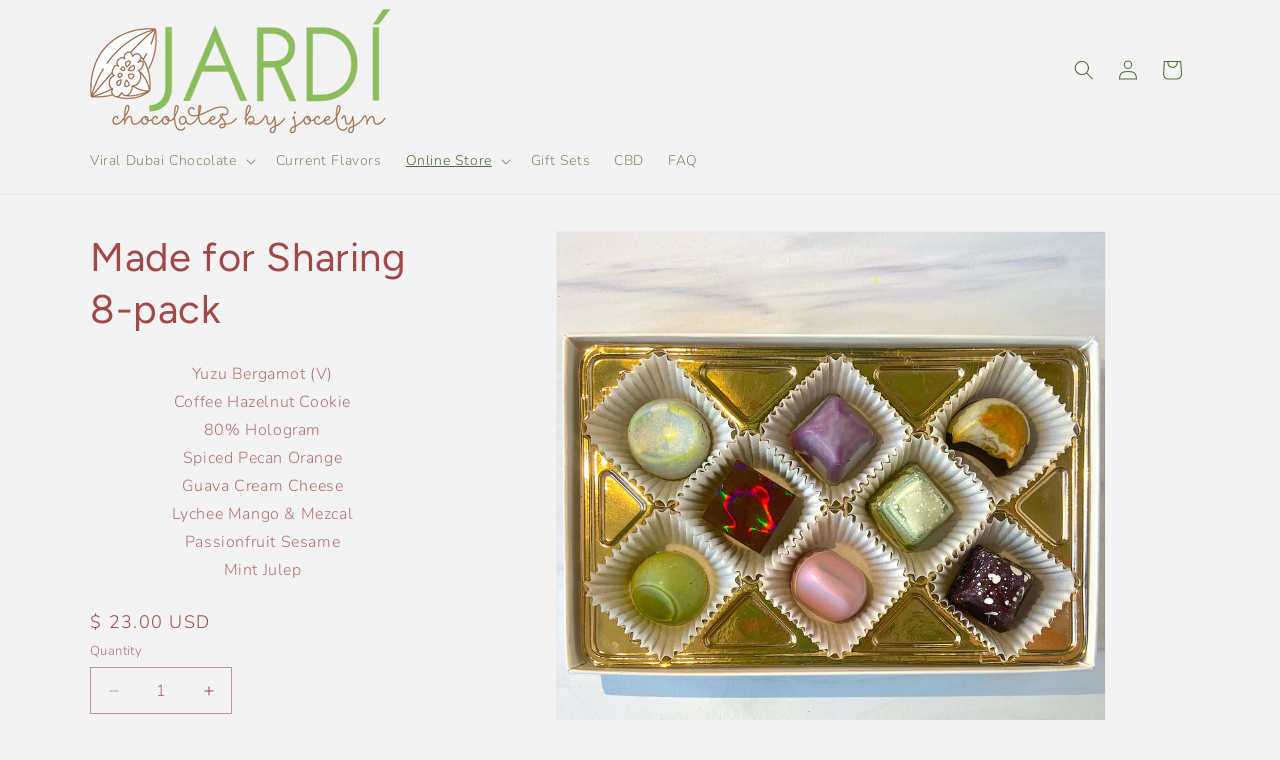

--- FILE ---
content_type: text/html; charset=utf-8
request_url: https://www.jardichocolates.com/collections/boxes/products/made-for-sharing-8-pack
body_size: 31202
content:
<!doctype html>
<html class="js" lang="en">
  <head>
    <meta charset="utf-8">
    <meta http-equiv="X-UA-Compatible" content="IE=edge">
    <meta name="viewport" content="width=device-width,initial-scale=1">
    <meta name="theme-color" content="">
    <link rel="canonical" href="https://www.jardichocolates.com/products/made-for-sharing-8-pack"><link rel="icon" type="image/png" href="//www.jardichocolates.com/cdn/shop/files/square_pod_for_shopify.jpg?crop=center&height=32&v=1710947806&width=32"><link rel="preconnect" href="https://fonts.shopifycdn.com" crossorigin><title>
      Made for Sharing 8-pack
 &ndash; Jardi Chocolates</title>

    
      <meta name="description" content="Yuzu Bergamot (V) Coffee Hazelnut Cookie 80% Hologram Spiced Pecan Orange Guava Cream Cheese Lychee Mango &amp;amp; Mezcal Passionfruit Sesame Mint Julep">
    

    

<meta property="og:site_name" content="Jardi Chocolates">
<meta property="og:url" content="https://www.jardichocolates.com/products/made-for-sharing-8-pack">
<meta property="og:title" content="Made for Sharing 8-pack">
<meta property="og:type" content="product">
<meta property="og:description" content="Yuzu Bergamot (V) Coffee Hazelnut Cookie 80% Hologram Spiced Pecan Orange Guava Cream Cheese Lychee Mango &amp;amp; Mezcal Passionfruit Sesame Mint Julep"><meta property="og:image" content="http://www.jardichocolates.com/cdn/shop/products/m4s.jpg?v=1681235986">
  <meta property="og:image:secure_url" content="https://www.jardichocolates.com/cdn/shop/products/m4s.jpg?v=1681235986">
  <meta property="og:image:width" content="4472">
  <meta property="og:image:height" content="4472"><meta property="og:price:amount" content="23.00">
  <meta property="og:price:currency" content="USD"><meta name="twitter:card" content="summary_large_image">
<meta name="twitter:title" content="Made for Sharing 8-pack">
<meta name="twitter:description" content="Yuzu Bergamot (V) Coffee Hazelnut Cookie 80% Hologram Spiced Pecan Orange Guava Cream Cheese Lychee Mango &amp;amp; Mezcal Passionfruit Sesame Mint Julep">


    <script src="//www.jardichocolates.com/cdn/shop/t/9/assets/constants.js?v=132983761750457495441722789705" defer="defer"></script>
    <script src="//www.jardichocolates.com/cdn/shop/t/9/assets/pubsub.js?v=158357773527763999511722789706" defer="defer"></script>
    <script src="//www.jardichocolates.com/cdn/shop/t/9/assets/global.js?v=88558128918567037191722789706" defer="defer"></script>
    <script src="//www.jardichocolates.com/cdn/shop/t/9/assets/details-disclosure.js?v=13653116266235556501722789706" defer="defer"></script>
    <script src="//www.jardichocolates.com/cdn/shop/t/9/assets/details-modal.js?v=25581673532751508451722789706" defer="defer"></script>
    <script src="//www.jardichocolates.com/cdn/shop/t/9/assets/search-form.js?v=133129549252120666541722789706" defer="defer"></script><script src="//www.jardichocolates.com/cdn/shop/t/9/assets/animations.js?v=88693664871331136111722789705" defer="defer"></script><script>window.performance && window.performance.mark && window.performance.mark('shopify.content_for_header.start');</script><meta name="google-site-verification" content="qQb5D-sDVFYUOmV0OoThmlPfMRkScfyk3Ot9GTyrCbg">
<meta name="facebook-domain-verification" content="08cb1dbc3duch4rbsdyg0pwwd4ctgz">
<meta id="shopify-digital-wallet" name="shopify-digital-wallet" content="/9371842/digital_wallets/dialog">
<meta name="shopify-checkout-api-token" content="739aedc9cb0e3664c558cfa711418efe">
<link rel="alternate" type="application/json+oembed" href="https://www.jardichocolates.com/products/made-for-sharing-8-pack.oembed">
<script async="async" src="/checkouts/internal/preloads.js?locale=en-US"></script>
<link rel="preconnect" href="https://shop.app" crossorigin="anonymous">
<script async="async" src="https://shop.app/checkouts/internal/preloads.js?locale=en-US&shop_id=9371842" crossorigin="anonymous"></script>
<script id="shopify-features" type="application/json">{"accessToken":"739aedc9cb0e3664c558cfa711418efe","betas":["rich-media-storefront-analytics"],"domain":"www.jardichocolates.com","predictiveSearch":true,"shopId":9371842,"locale":"en"}</script>
<script>var Shopify = Shopify || {};
Shopify.shop = "jardi-chocolates.myshopify.com";
Shopify.locale = "en";
Shopify.currency = {"active":"USD","rate":"1.0"};
Shopify.country = "US";
Shopify.theme = {"name":"Dawn","id":126919049350,"schema_name":"Dawn","schema_version":"15.0.2","theme_store_id":887,"role":"main"};
Shopify.theme.handle = "null";
Shopify.theme.style = {"id":null,"handle":null};
Shopify.cdnHost = "www.jardichocolates.com/cdn";
Shopify.routes = Shopify.routes || {};
Shopify.routes.root = "/";</script>
<script type="module">!function(o){(o.Shopify=o.Shopify||{}).modules=!0}(window);</script>
<script>!function(o){function n(){var o=[];function n(){o.push(Array.prototype.slice.apply(arguments))}return n.q=o,n}var t=o.Shopify=o.Shopify||{};t.loadFeatures=n(),t.autoloadFeatures=n()}(window);</script>
<script>
  window.ShopifyPay = window.ShopifyPay || {};
  window.ShopifyPay.apiHost = "shop.app\/pay";
  window.ShopifyPay.redirectState = null;
</script>
<script id="shop-js-analytics" type="application/json">{"pageType":"product"}</script>
<script defer="defer" async type="module" src="//www.jardichocolates.com/cdn/shopifycloud/shop-js/modules/v2/client.init-shop-cart-sync_BdyHc3Nr.en.esm.js"></script>
<script defer="defer" async type="module" src="//www.jardichocolates.com/cdn/shopifycloud/shop-js/modules/v2/chunk.common_Daul8nwZ.esm.js"></script>
<script type="module">
  await import("//www.jardichocolates.com/cdn/shopifycloud/shop-js/modules/v2/client.init-shop-cart-sync_BdyHc3Nr.en.esm.js");
await import("//www.jardichocolates.com/cdn/shopifycloud/shop-js/modules/v2/chunk.common_Daul8nwZ.esm.js");

  window.Shopify.SignInWithShop?.initShopCartSync?.({"fedCMEnabled":true,"windoidEnabled":true});

</script>
<script>
  window.Shopify = window.Shopify || {};
  if (!window.Shopify.featureAssets) window.Shopify.featureAssets = {};
  window.Shopify.featureAssets['shop-js'] = {"shop-cart-sync":["modules/v2/client.shop-cart-sync_QYOiDySF.en.esm.js","modules/v2/chunk.common_Daul8nwZ.esm.js"],"init-fed-cm":["modules/v2/client.init-fed-cm_DchLp9rc.en.esm.js","modules/v2/chunk.common_Daul8nwZ.esm.js"],"shop-button":["modules/v2/client.shop-button_OV7bAJc5.en.esm.js","modules/v2/chunk.common_Daul8nwZ.esm.js"],"init-windoid":["modules/v2/client.init-windoid_DwxFKQ8e.en.esm.js","modules/v2/chunk.common_Daul8nwZ.esm.js"],"shop-cash-offers":["modules/v2/client.shop-cash-offers_DWtL6Bq3.en.esm.js","modules/v2/chunk.common_Daul8nwZ.esm.js","modules/v2/chunk.modal_CQq8HTM6.esm.js"],"shop-toast-manager":["modules/v2/client.shop-toast-manager_CX9r1SjA.en.esm.js","modules/v2/chunk.common_Daul8nwZ.esm.js"],"init-shop-email-lookup-coordinator":["modules/v2/client.init-shop-email-lookup-coordinator_UhKnw74l.en.esm.js","modules/v2/chunk.common_Daul8nwZ.esm.js"],"pay-button":["modules/v2/client.pay-button_DzxNnLDY.en.esm.js","modules/v2/chunk.common_Daul8nwZ.esm.js"],"avatar":["modules/v2/client.avatar_BTnouDA3.en.esm.js"],"init-shop-cart-sync":["modules/v2/client.init-shop-cart-sync_BdyHc3Nr.en.esm.js","modules/v2/chunk.common_Daul8nwZ.esm.js"],"shop-login-button":["modules/v2/client.shop-login-button_D8B466_1.en.esm.js","modules/v2/chunk.common_Daul8nwZ.esm.js","modules/v2/chunk.modal_CQq8HTM6.esm.js"],"init-customer-accounts-sign-up":["modules/v2/client.init-customer-accounts-sign-up_C8fpPm4i.en.esm.js","modules/v2/client.shop-login-button_D8B466_1.en.esm.js","modules/v2/chunk.common_Daul8nwZ.esm.js","modules/v2/chunk.modal_CQq8HTM6.esm.js"],"init-shop-for-new-customer-accounts":["modules/v2/client.init-shop-for-new-customer-accounts_CVTO0Ztu.en.esm.js","modules/v2/client.shop-login-button_D8B466_1.en.esm.js","modules/v2/chunk.common_Daul8nwZ.esm.js","modules/v2/chunk.modal_CQq8HTM6.esm.js"],"init-customer-accounts":["modules/v2/client.init-customer-accounts_dRgKMfrE.en.esm.js","modules/v2/client.shop-login-button_D8B466_1.en.esm.js","modules/v2/chunk.common_Daul8nwZ.esm.js","modules/v2/chunk.modal_CQq8HTM6.esm.js"],"shop-follow-button":["modules/v2/client.shop-follow-button_CkZpjEct.en.esm.js","modules/v2/chunk.common_Daul8nwZ.esm.js","modules/v2/chunk.modal_CQq8HTM6.esm.js"],"lead-capture":["modules/v2/client.lead-capture_BntHBhfp.en.esm.js","modules/v2/chunk.common_Daul8nwZ.esm.js","modules/v2/chunk.modal_CQq8HTM6.esm.js"],"checkout-modal":["modules/v2/client.checkout-modal_CfxcYbTm.en.esm.js","modules/v2/chunk.common_Daul8nwZ.esm.js","modules/v2/chunk.modal_CQq8HTM6.esm.js"],"shop-login":["modules/v2/client.shop-login_Da4GZ2H6.en.esm.js","modules/v2/chunk.common_Daul8nwZ.esm.js","modules/v2/chunk.modal_CQq8HTM6.esm.js"],"payment-terms":["modules/v2/client.payment-terms_MV4M3zvL.en.esm.js","modules/v2/chunk.common_Daul8nwZ.esm.js","modules/v2/chunk.modal_CQq8HTM6.esm.js"]};
</script>
<script id="__st">var __st={"a":9371842,"offset":-18000,"reqid":"76ce2d8e-09f6-4fc8-8b77-e46b6bd67156-1769017062","pageurl":"www.jardichocolates.com\/collections\/boxes\/products\/made-for-sharing-8-pack","u":"a8a6e905d5b4","p":"product","rtyp":"product","rid":1315588676};</script>
<script>window.ShopifyPaypalV4VisibilityTracking = true;</script>
<script id="captcha-bootstrap">!function(){'use strict';const t='contact',e='account',n='new_comment',o=[[t,t],['blogs',n],['comments',n],[t,'customer']],c=[[e,'customer_login'],[e,'guest_login'],[e,'recover_customer_password'],[e,'create_customer']],r=t=>t.map((([t,e])=>`form[action*='/${t}']:not([data-nocaptcha='true']) input[name='form_type'][value='${e}']`)).join(','),a=t=>()=>t?[...document.querySelectorAll(t)].map((t=>t.form)):[];function s(){const t=[...o],e=r(t);return a(e)}const i='password',u='form_key',d=['recaptcha-v3-token','g-recaptcha-response','h-captcha-response',i],f=()=>{try{return window.sessionStorage}catch{return}},m='__shopify_v',_=t=>t.elements[u];function p(t,e,n=!1){try{const o=window.sessionStorage,c=JSON.parse(o.getItem(e)),{data:r}=function(t){const{data:e,action:n}=t;return t[m]||n?{data:e,action:n}:{data:t,action:n}}(c);for(const[e,n]of Object.entries(r))t.elements[e]&&(t.elements[e].value=n);n&&o.removeItem(e)}catch(o){console.error('form repopulation failed',{error:o})}}const l='form_type',E='cptcha';function T(t){t.dataset[E]=!0}const w=window,h=w.document,L='Shopify',v='ce_forms',y='captcha';let A=!1;((t,e)=>{const n=(g='f06e6c50-85a8-45c8-87d0-21a2b65856fe',I='https://cdn.shopify.com/shopifycloud/storefront-forms-hcaptcha/ce_storefront_forms_captcha_hcaptcha.v1.5.2.iife.js',D={infoText:'Protected by hCaptcha',privacyText:'Privacy',termsText:'Terms'},(t,e,n)=>{const o=w[L][v],c=o.bindForm;if(c)return c(t,g,e,D).then(n);var r;o.q.push([[t,g,e,D],n]),r=I,A||(h.body.append(Object.assign(h.createElement('script'),{id:'captcha-provider',async:!0,src:r})),A=!0)});var g,I,D;w[L]=w[L]||{},w[L][v]=w[L][v]||{},w[L][v].q=[],w[L][y]=w[L][y]||{},w[L][y].protect=function(t,e){n(t,void 0,e),T(t)},Object.freeze(w[L][y]),function(t,e,n,w,h,L){const[v,y,A,g]=function(t,e,n){const i=e?o:[],u=t?c:[],d=[...i,...u],f=r(d),m=r(i),_=r(d.filter((([t,e])=>n.includes(e))));return[a(f),a(m),a(_),s()]}(w,h,L),I=t=>{const e=t.target;return e instanceof HTMLFormElement?e:e&&e.form},D=t=>v().includes(t);t.addEventListener('submit',(t=>{const e=I(t);if(!e)return;const n=D(e)&&!e.dataset.hcaptchaBound&&!e.dataset.recaptchaBound,o=_(e),c=g().includes(e)&&(!o||!o.value);(n||c)&&t.preventDefault(),c&&!n&&(function(t){try{if(!f())return;!function(t){const e=f();if(!e)return;const n=_(t);if(!n)return;const o=n.value;o&&e.removeItem(o)}(t);const e=Array.from(Array(32),(()=>Math.random().toString(36)[2])).join('');!function(t,e){_(t)||t.append(Object.assign(document.createElement('input'),{type:'hidden',name:u})),t.elements[u].value=e}(t,e),function(t,e){const n=f();if(!n)return;const o=[...t.querySelectorAll(`input[type='${i}']`)].map((({name:t})=>t)),c=[...d,...o],r={};for(const[a,s]of new FormData(t).entries())c.includes(a)||(r[a]=s);n.setItem(e,JSON.stringify({[m]:1,action:t.action,data:r}))}(t,e)}catch(e){console.error('failed to persist form',e)}}(e),e.submit())}));const S=(t,e)=>{t&&!t.dataset[E]&&(n(t,e.some((e=>e===t))),T(t))};for(const o of['focusin','change'])t.addEventListener(o,(t=>{const e=I(t);D(e)&&S(e,y())}));const B=e.get('form_key'),M=e.get(l),P=B&&M;t.addEventListener('DOMContentLoaded',(()=>{const t=y();if(P)for(const e of t)e.elements[l].value===M&&p(e,B);[...new Set([...A(),...v().filter((t=>'true'===t.dataset.shopifyCaptcha))])].forEach((e=>S(e,t)))}))}(h,new URLSearchParams(w.location.search),n,t,e,['guest_login'])})(!0,!0)}();</script>
<script integrity="sha256-4kQ18oKyAcykRKYeNunJcIwy7WH5gtpwJnB7kiuLZ1E=" data-source-attribution="shopify.loadfeatures" defer="defer" src="//www.jardichocolates.com/cdn/shopifycloud/storefront/assets/storefront/load_feature-a0a9edcb.js" crossorigin="anonymous"></script>
<script crossorigin="anonymous" defer="defer" src="//www.jardichocolates.com/cdn/shopifycloud/storefront/assets/shopify_pay/storefront-65b4c6d7.js?v=20250812"></script>
<script data-source-attribution="shopify.dynamic_checkout.dynamic.init">var Shopify=Shopify||{};Shopify.PaymentButton=Shopify.PaymentButton||{isStorefrontPortableWallets:!0,init:function(){window.Shopify.PaymentButton.init=function(){};var t=document.createElement("script");t.src="https://www.jardichocolates.com/cdn/shopifycloud/portable-wallets/latest/portable-wallets.en.js",t.type="module",document.head.appendChild(t)}};
</script>
<script data-source-attribution="shopify.dynamic_checkout.buyer_consent">
  function portableWalletsHideBuyerConsent(e){var t=document.getElementById("shopify-buyer-consent"),n=document.getElementById("shopify-subscription-policy-button");t&&n&&(t.classList.add("hidden"),t.setAttribute("aria-hidden","true"),n.removeEventListener("click",e))}function portableWalletsShowBuyerConsent(e){var t=document.getElementById("shopify-buyer-consent"),n=document.getElementById("shopify-subscription-policy-button");t&&n&&(t.classList.remove("hidden"),t.removeAttribute("aria-hidden"),n.addEventListener("click",e))}window.Shopify?.PaymentButton&&(window.Shopify.PaymentButton.hideBuyerConsent=portableWalletsHideBuyerConsent,window.Shopify.PaymentButton.showBuyerConsent=portableWalletsShowBuyerConsent);
</script>
<script data-source-attribution="shopify.dynamic_checkout.cart.bootstrap">document.addEventListener("DOMContentLoaded",(function(){function t(){return document.querySelector("shopify-accelerated-checkout-cart, shopify-accelerated-checkout")}if(t())Shopify.PaymentButton.init();else{new MutationObserver((function(e,n){t()&&(Shopify.PaymentButton.init(),n.disconnect())})).observe(document.body,{childList:!0,subtree:!0})}}));
</script>
<link id="shopify-accelerated-checkout-styles" rel="stylesheet" media="screen" href="https://www.jardichocolates.com/cdn/shopifycloud/portable-wallets/latest/accelerated-checkout-backwards-compat.css" crossorigin="anonymous">
<style id="shopify-accelerated-checkout-cart">
        #shopify-buyer-consent {
  margin-top: 1em;
  display: inline-block;
  width: 100%;
}

#shopify-buyer-consent.hidden {
  display: none;
}

#shopify-subscription-policy-button {
  background: none;
  border: none;
  padding: 0;
  text-decoration: underline;
  font-size: inherit;
  cursor: pointer;
}

#shopify-subscription-policy-button::before {
  box-shadow: none;
}

      </style>
<script id="sections-script" data-sections="header" defer="defer" src="//www.jardichocolates.com/cdn/shop/t/9/compiled_assets/scripts.js?v=939"></script>
<script>window.performance && window.performance.mark && window.performance.mark('shopify.content_for_header.end');</script>


    <style data-shopify>
      @font-face {
  font-family: Nunito;
  font-weight: 300;
  font-style: normal;
  font-display: swap;
  src: url("//www.jardichocolates.com/cdn/fonts/nunito/nunito_n3.c1d7c2242f5519d084eafc479d7cc132bcc8c480.woff2") format("woff2"),
       url("//www.jardichocolates.com/cdn/fonts/nunito/nunito_n3.d543cae3671591d99f8b7ed9ea9ca8387fc73b09.woff") format("woff");
}

      @font-face {
  font-family: Nunito;
  font-weight: 700;
  font-style: normal;
  font-display: swap;
  src: url("//www.jardichocolates.com/cdn/fonts/nunito/nunito_n7.37cf9b8cf43b3322f7e6e13ad2aad62ab5dc9109.woff2") format("woff2"),
       url("//www.jardichocolates.com/cdn/fonts/nunito/nunito_n7.45cfcfadc6630011252d54d5f5a2c7c98f60d5de.woff") format("woff");
}

      @font-face {
  font-family: Nunito;
  font-weight: 300;
  font-style: italic;
  font-display: swap;
  src: url("//www.jardichocolates.com/cdn/fonts/nunito/nunito_i3.11db3ddffd5485d801b7a5d8a24c3b0e446751f1.woff2") format("woff2"),
       url("//www.jardichocolates.com/cdn/fonts/nunito/nunito_i3.7f37c552f86f3fb4c0aae0353840b033f9f464a0.woff") format("woff");
}

      @font-face {
  font-family: Nunito;
  font-weight: 700;
  font-style: italic;
  font-display: swap;
  src: url("//www.jardichocolates.com/cdn/fonts/nunito/nunito_i7.3f8ba2027bc9ceb1b1764ecab15bae73f86c4632.woff2") format("woff2"),
       url("//www.jardichocolates.com/cdn/fonts/nunito/nunito_i7.82bfb5f86ec77ada3c9f660da22064c2e46e1469.woff") format("woff");
}

      @font-face {
  font-family: Figtree;
  font-weight: 400;
  font-style: normal;
  font-display: swap;
  src: url("//www.jardichocolates.com/cdn/fonts/figtree/figtree_n4.3c0838aba1701047e60be6a99a1b0a40ce9b8419.woff2") format("woff2"),
       url("//www.jardichocolates.com/cdn/fonts/figtree/figtree_n4.c0575d1db21fc3821f17fd6617d3dee552312137.woff") format("woff");
}


      
        :root,
        .color-scheme-1 {
          --color-background: 243,243,243;
        
          --gradient-background: #f3f3f3;
        

        

        --color-foreground: 163,72,72;
        --color-background-contrast: 179,179,179;
        --color-shadow: 18,18,18;
        --color-button: 163,110,72;
        --color-button-text: 255,255,255;
        --color-secondary-button: 243,243,243;
        --color-secondary-button-text: 18,18,18;
        --color-link: 18,18,18;
        --color-badge-foreground: 163,72,72;
        --color-badge-background: 243,243,243;
        --color-badge-border: 163,72,72;
        --payment-terms-background-color: rgb(243 243 243);
      }
      
        
        .color-scheme-2 {
          --color-background: 243,243,243;
        
          --gradient-background: #f3f3f3;
        

        

        --color-foreground: 84,113,56;
        --color-background-contrast: 179,179,179;
        --color-shadow: 18,18,18;
        --color-button: 140,189,93;
        --color-button-text: 243,243,243;
        --color-secondary-button: 243,243,243;
        --color-secondary-button-text: 18,18,18;
        --color-link: 18,18,18;
        --color-badge-foreground: 84,113,56;
        --color-badge-background: 243,243,243;
        --color-badge-border: 84,113,56;
        --payment-terms-background-color: rgb(243 243 243);
      }
      
        
        .color-scheme-3 {
          --color-background: 142,95,62;
        
          --gradient-background: #8e5f3e;
        

        

        --color-foreground: 255,255,255;
        --color-background-contrast: 53,36,23;
        --color-shadow: 18,18,18;
        --color-button: 255,255,255;
        --color-button-text: 0,0,0;
        --color-secondary-button: 142,95,62;
        --color-secondary-button-text: 255,255,255;
        --color-link: 255,255,255;
        --color-badge-foreground: 255,255,255;
        --color-badge-background: 142,95,62;
        --color-badge-border: 255,255,255;
        --payment-terms-background-color: rgb(142 95 62);
      }
      
        
        .color-scheme-4 {
          --color-background: 18,18,18;
        
          --gradient-background: #121212;
        

        

        --color-foreground: 255,255,255;
        --color-background-contrast: 146,146,146;
        --color-shadow: 18,18,18;
        --color-button: 255,255,255;
        --color-button-text: 18,18,18;
        --color-secondary-button: 18,18,18;
        --color-secondary-button-text: 255,255,255;
        --color-link: 255,255,255;
        --color-badge-foreground: 255,255,255;
        --color-badge-background: 18,18,18;
        --color-badge-border: 255,255,255;
        --payment-terms-background-color: rgb(18 18 18);
      }
      
        
        .color-scheme-5 {
          --color-background: 51,79,180;
        
          --gradient-background: #334fb4;
        

        

        --color-foreground: 255,255,255;
        --color-background-contrast: 23,35,81;
        --color-shadow: 18,18,18;
        --color-button: 255,255,255;
        --color-button-text: 51,79,180;
        --color-secondary-button: 51,79,180;
        --color-secondary-button-text: 255,255,255;
        --color-link: 255,255,255;
        --color-badge-foreground: 255,255,255;
        --color-badge-background: 51,79,180;
        --color-badge-border: 255,255,255;
        --payment-terms-background-color: rgb(51 79 180);
      }
      

      body, .color-scheme-1, .color-scheme-2, .color-scheme-3, .color-scheme-4, .color-scheme-5 {
        color: rgba(var(--color-foreground), 0.75);
        background-color: rgb(var(--color-background));
      }

      :root {
        --font-body-family: Nunito, sans-serif;
        --font-body-style: normal;
        --font-body-weight: 300;
        --font-body-weight-bold: 600;

        --font-heading-family: Figtree, sans-serif;
        --font-heading-style: normal;
        --font-heading-weight: 400;

        --font-body-scale: 1.0;
        --font-heading-scale: 1.0;

        --media-padding: px;
        --media-border-opacity: 0.05;
        --media-border-width: 1px;
        --media-radius: 0px;
        --media-shadow-opacity: 0.0;
        --media-shadow-horizontal-offset: 0px;
        --media-shadow-vertical-offset: 4px;
        --media-shadow-blur-radius: 5px;
        --media-shadow-visible: 0;

        --page-width: 120rem;
        --page-width-margin: 0rem;

        --product-card-image-padding: 0.0rem;
        --product-card-corner-radius: 0.0rem;
        --product-card-text-alignment: left;
        --product-card-border-width: 0.0rem;
        --product-card-border-opacity: 0.1;
        --product-card-shadow-opacity: 0.0;
        --product-card-shadow-visible: 0;
        --product-card-shadow-horizontal-offset: 0.0rem;
        --product-card-shadow-vertical-offset: 0.4rem;
        --product-card-shadow-blur-radius: 0.5rem;

        --collection-card-image-padding: 0.0rem;
        --collection-card-corner-radius: 0.0rem;
        --collection-card-text-alignment: left;
        --collection-card-border-width: 0.0rem;
        --collection-card-border-opacity: 0.1;
        --collection-card-shadow-opacity: 0.0;
        --collection-card-shadow-visible: 0;
        --collection-card-shadow-horizontal-offset: 0.0rem;
        --collection-card-shadow-vertical-offset: 0.4rem;
        --collection-card-shadow-blur-radius: 0.5rem;

        --blog-card-image-padding: 0.0rem;
        --blog-card-corner-radius: 0.0rem;
        --blog-card-text-alignment: left;
        --blog-card-border-width: 0.0rem;
        --blog-card-border-opacity: 0.1;
        --blog-card-shadow-opacity: 0.0;
        --blog-card-shadow-visible: 0;
        --blog-card-shadow-horizontal-offset: 0.0rem;
        --blog-card-shadow-vertical-offset: 0.4rem;
        --blog-card-shadow-blur-radius: 0.5rem;

        --badge-corner-radius: 4.0rem;

        --popup-border-width: 1px;
        --popup-border-opacity: 0.1;
        --popup-corner-radius: 0px;
        --popup-shadow-opacity: 0.05;
        --popup-shadow-horizontal-offset: 0px;
        --popup-shadow-vertical-offset: 4px;
        --popup-shadow-blur-radius: 5px;

        --drawer-border-width: 1px;
        --drawer-border-opacity: 0.1;
        --drawer-shadow-opacity: 0.0;
        --drawer-shadow-horizontal-offset: 0px;
        --drawer-shadow-vertical-offset: 4px;
        --drawer-shadow-blur-radius: 5px;

        --spacing-sections-desktop: 0px;
        --spacing-sections-mobile: 0px;

        --grid-desktop-vertical-spacing: 8px;
        --grid-desktop-horizontal-spacing: 8px;
        --grid-mobile-vertical-spacing: 4px;
        --grid-mobile-horizontal-spacing: 4px;

        --text-boxes-border-opacity: 0.1;
        --text-boxes-border-width: 0px;
        --text-boxes-radius: 0px;
        --text-boxes-shadow-opacity: 0.0;
        --text-boxes-shadow-visible: 0;
        --text-boxes-shadow-horizontal-offset: 0px;
        --text-boxes-shadow-vertical-offset: 4px;
        --text-boxes-shadow-blur-radius: 5px;

        --buttons-radius: 0px;
        --buttons-radius-outset: 0px;
        --buttons-border-width: 1px;
        --buttons-border-opacity: 1.0;
        --buttons-shadow-opacity: 0.0;
        --buttons-shadow-visible: 0;
        --buttons-shadow-horizontal-offset: 0px;
        --buttons-shadow-vertical-offset: 4px;
        --buttons-shadow-blur-radius: 5px;
        --buttons-border-offset: 0px;

        --inputs-radius: 0px;
        --inputs-border-width: 1px;
        --inputs-border-opacity: 0.55;
        --inputs-shadow-opacity: 0.0;
        --inputs-shadow-horizontal-offset: 0px;
        --inputs-margin-offset: 0px;
        --inputs-shadow-vertical-offset: 2px;
        --inputs-shadow-blur-radius: 5px;
        --inputs-radius-outset: 0px;

        --variant-pills-radius: 40px;
        --variant-pills-border-width: 1px;
        --variant-pills-border-opacity: 0.55;
        --variant-pills-shadow-opacity: 0.0;
        --variant-pills-shadow-horizontal-offset: 0px;
        --variant-pills-shadow-vertical-offset: 4px;
        --variant-pills-shadow-blur-radius: 5px;
      }

      *,
      *::before,
      *::after {
        box-sizing: inherit;
      }

      html {
        box-sizing: border-box;
        font-size: calc(var(--font-body-scale) * 62.5%);
        height: 100%;
      }

      body {
        display: grid;
        grid-template-rows: auto auto 1fr auto;
        grid-template-columns: 100%;
        min-height: 100%;
        margin: 0;
        font-size: 1.5rem;
        letter-spacing: 0.06rem;
        line-height: calc(1 + 0.8 / var(--font-body-scale));
        font-family: var(--font-body-family);
        font-style: var(--font-body-style);
        font-weight: var(--font-body-weight);
      }

      @media screen and (min-width: 750px) {
        body {
          font-size: 1.6rem;
        }
      }
    </style>

    <link href="//www.jardichocolates.com/cdn/shop/t/9/assets/base.css?v=144968985024194912401722789705" rel="stylesheet" type="text/css" media="all" />
    <link rel="stylesheet" href="//www.jardichocolates.com/cdn/shop/t/9/assets/component-cart-items.css?v=127384614032664249911722789705" media="print" onload="this.media='all'">
      <link rel="preload" as="font" href="//www.jardichocolates.com/cdn/fonts/nunito/nunito_n3.c1d7c2242f5519d084eafc479d7cc132bcc8c480.woff2" type="font/woff2" crossorigin>
      

      <link rel="preload" as="font" href="//www.jardichocolates.com/cdn/fonts/figtree/figtree_n4.3c0838aba1701047e60be6a99a1b0a40ce9b8419.woff2" type="font/woff2" crossorigin>
      
<link href="//www.jardichocolates.com/cdn/shop/t/9/assets/component-localization-form.css?v=120620094879297847921722789705" rel="stylesheet" type="text/css" media="all" />
      <script src="//www.jardichocolates.com/cdn/shop/t/9/assets/localization-form.js?v=144176611646395275351722789706" defer="defer"></script><link
        rel="stylesheet"
        href="//www.jardichocolates.com/cdn/shop/t/9/assets/component-predictive-search.css?v=118923337488134913561722789705"
        media="print"
        onload="this.media='all'"
      ><script>
      if (Shopify.designMode) {
        document.documentElement.classList.add('shopify-design-mode');
      }
    </script>
  <script src="https://cdn.shopify.com/extensions/019bd918-36d3-7456-83ad-c3bacbe8401e/terms-relentless-132/assets/terms.js" type="text/javascript" defer="defer"></script>
<link href="https://cdn.shopify.com/extensions/019bd918-36d3-7456-83ad-c3bacbe8401e/terms-relentless-132/assets/style.min.css" rel="stylesheet" type="text/css" media="all">
<link href="https://monorail-edge.shopifysvc.com" rel="dns-prefetch">
<script>(function(){if ("sendBeacon" in navigator && "performance" in window) {try {var session_token_from_headers = performance.getEntriesByType('navigation')[0].serverTiming.find(x => x.name == '_s').description;} catch {var session_token_from_headers = undefined;}var session_cookie_matches = document.cookie.match(/_shopify_s=([^;]*)/);var session_token_from_cookie = session_cookie_matches && session_cookie_matches.length === 2 ? session_cookie_matches[1] : "";var session_token = session_token_from_headers || session_token_from_cookie || "";function handle_abandonment_event(e) {var entries = performance.getEntries().filter(function(entry) {return /monorail-edge.shopifysvc.com/.test(entry.name);});if (!window.abandonment_tracked && entries.length === 0) {window.abandonment_tracked = true;var currentMs = Date.now();var navigation_start = performance.timing.navigationStart;var payload = {shop_id: 9371842,url: window.location.href,navigation_start,duration: currentMs - navigation_start,session_token,page_type: "product"};window.navigator.sendBeacon("https://monorail-edge.shopifysvc.com/v1/produce", JSON.stringify({schema_id: "online_store_buyer_site_abandonment/1.1",payload: payload,metadata: {event_created_at_ms: currentMs,event_sent_at_ms: currentMs}}));}}window.addEventListener('pagehide', handle_abandonment_event);}}());</script>
<script id="web-pixels-manager-setup">(function e(e,d,r,n,o){if(void 0===o&&(o={}),!Boolean(null===(a=null===(i=window.Shopify)||void 0===i?void 0:i.analytics)||void 0===a?void 0:a.replayQueue)){var i,a;window.Shopify=window.Shopify||{};var t=window.Shopify;t.analytics=t.analytics||{};var s=t.analytics;s.replayQueue=[],s.publish=function(e,d,r){return s.replayQueue.push([e,d,r]),!0};try{self.performance.mark("wpm:start")}catch(e){}var l=function(){var e={modern:/Edge?\/(1{2}[4-9]|1[2-9]\d|[2-9]\d{2}|\d{4,})\.\d+(\.\d+|)|Firefox\/(1{2}[4-9]|1[2-9]\d|[2-9]\d{2}|\d{4,})\.\d+(\.\d+|)|Chrom(ium|e)\/(9{2}|\d{3,})\.\d+(\.\d+|)|(Maci|X1{2}).+ Version\/(15\.\d+|(1[6-9]|[2-9]\d|\d{3,})\.\d+)([,.]\d+|)( \(\w+\)|)( Mobile\/\w+|) Safari\/|Chrome.+OPR\/(9{2}|\d{3,})\.\d+\.\d+|(CPU[ +]OS|iPhone[ +]OS|CPU[ +]iPhone|CPU IPhone OS|CPU iPad OS)[ +]+(15[._]\d+|(1[6-9]|[2-9]\d|\d{3,})[._]\d+)([._]\d+|)|Android:?[ /-](13[3-9]|1[4-9]\d|[2-9]\d{2}|\d{4,})(\.\d+|)(\.\d+|)|Android.+Firefox\/(13[5-9]|1[4-9]\d|[2-9]\d{2}|\d{4,})\.\d+(\.\d+|)|Android.+Chrom(ium|e)\/(13[3-9]|1[4-9]\d|[2-9]\d{2}|\d{4,})\.\d+(\.\d+|)|SamsungBrowser\/([2-9]\d|\d{3,})\.\d+/,legacy:/Edge?\/(1[6-9]|[2-9]\d|\d{3,})\.\d+(\.\d+|)|Firefox\/(5[4-9]|[6-9]\d|\d{3,})\.\d+(\.\d+|)|Chrom(ium|e)\/(5[1-9]|[6-9]\d|\d{3,})\.\d+(\.\d+|)([\d.]+$|.*Safari\/(?![\d.]+ Edge\/[\d.]+$))|(Maci|X1{2}).+ Version\/(10\.\d+|(1[1-9]|[2-9]\d|\d{3,})\.\d+)([,.]\d+|)( \(\w+\)|)( Mobile\/\w+|) Safari\/|Chrome.+OPR\/(3[89]|[4-9]\d|\d{3,})\.\d+\.\d+|(CPU[ +]OS|iPhone[ +]OS|CPU[ +]iPhone|CPU IPhone OS|CPU iPad OS)[ +]+(10[._]\d+|(1[1-9]|[2-9]\d|\d{3,})[._]\d+)([._]\d+|)|Android:?[ /-](13[3-9]|1[4-9]\d|[2-9]\d{2}|\d{4,})(\.\d+|)(\.\d+|)|Mobile Safari.+OPR\/([89]\d|\d{3,})\.\d+\.\d+|Android.+Firefox\/(13[5-9]|1[4-9]\d|[2-9]\d{2}|\d{4,})\.\d+(\.\d+|)|Android.+Chrom(ium|e)\/(13[3-9]|1[4-9]\d|[2-9]\d{2}|\d{4,})\.\d+(\.\d+|)|Android.+(UC? ?Browser|UCWEB|U3)[ /]?(15\.([5-9]|\d{2,})|(1[6-9]|[2-9]\d|\d{3,})\.\d+)\.\d+|SamsungBrowser\/(5\.\d+|([6-9]|\d{2,})\.\d+)|Android.+MQ{2}Browser\/(14(\.(9|\d{2,})|)|(1[5-9]|[2-9]\d|\d{3,})(\.\d+|))(\.\d+|)|K[Aa][Ii]OS\/(3\.\d+|([4-9]|\d{2,})\.\d+)(\.\d+|)/},d=e.modern,r=e.legacy,n=navigator.userAgent;return n.match(d)?"modern":n.match(r)?"legacy":"unknown"}(),u="modern"===l?"modern":"legacy",c=(null!=n?n:{modern:"",legacy:""})[u],f=function(e){return[e.baseUrl,"/wpm","/b",e.hashVersion,"modern"===e.buildTarget?"m":"l",".js"].join("")}({baseUrl:d,hashVersion:r,buildTarget:u}),m=function(e){var d=e.version,r=e.bundleTarget,n=e.surface,o=e.pageUrl,i=e.monorailEndpoint;return{emit:function(e){var a=e.status,t=e.errorMsg,s=(new Date).getTime(),l=JSON.stringify({metadata:{event_sent_at_ms:s},events:[{schema_id:"web_pixels_manager_load/3.1",payload:{version:d,bundle_target:r,page_url:o,status:a,surface:n,error_msg:t},metadata:{event_created_at_ms:s}}]});if(!i)return console&&console.warn&&console.warn("[Web Pixels Manager] No Monorail endpoint provided, skipping logging."),!1;try{return self.navigator.sendBeacon.bind(self.navigator)(i,l)}catch(e){}var u=new XMLHttpRequest;try{return u.open("POST",i,!0),u.setRequestHeader("Content-Type","text/plain"),u.send(l),!0}catch(e){return console&&console.warn&&console.warn("[Web Pixels Manager] Got an unhandled error while logging to Monorail."),!1}}}}({version:r,bundleTarget:l,surface:e.surface,pageUrl:self.location.href,monorailEndpoint:e.monorailEndpoint});try{o.browserTarget=l,function(e){var d=e.src,r=e.async,n=void 0===r||r,o=e.onload,i=e.onerror,a=e.sri,t=e.scriptDataAttributes,s=void 0===t?{}:t,l=document.createElement("script"),u=document.querySelector("head"),c=document.querySelector("body");if(l.async=n,l.src=d,a&&(l.integrity=a,l.crossOrigin="anonymous"),s)for(var f in s)if(Object.prototype.hasOwnProperty.call(s,f))try{l.dataset[f]=s[f]}catch(e){}if(o&&l.addEventListener("load",o),i&&l.addEventListener("error",i),u)u.appendChild(l);else{if(!c)throw new Error("Did not find a head or body element to append the script");c.appendChild(l)}}({src:f,async:!0,onload:function(){if(!function(){var e,d;return Boolean(null===(d=null===(e=window.Shopify)||void 0===e?void 0:e.analytics)||void 0===d?void 0:d.initialized)}()){var d=window.webPixelsManager.init(e)||void 0;if(d){var r=window.Shopify.analytics;r.replayQueue.forEach((function(e){var r=e[0],n=e[1],o=e[2];d.publishCustomEvent(r,n,o)})),r.replayQueue=[],r.publish=d.publishCustomEvent,r.visitor=d.visitor,r.initialized=!0}}},onerror:function(){return m.emit({status:"failed",errorMsg:"".concat(f," has failed to load")})},sri:function(e){var d=/^sha384-[A-Za-z0-9+/=]+$/;return"string"==typeof e&&d.test(e)}(c)?c:"",scriptDataAttributes:o}),m.emit({status:"loading"})}catch(e){m.emit({status:"failed",errorMsg:(null==e?void 0:e.message)||"Unknown error"})}}})({shopId: 9371842,storefrontBaseUrl: "https://www.jardichocolates.com",extensionsBaseUrl: "https://extensions.shopifycdn.com/cdn/shopifycloud/web-pixels-manager",monorailEndpoint: "https://monorail-edge.shopifysvc.com/unstable/produce_batch",surface: "storefront-renderer",enabledBetaFlags: ["2dca8a86"],webPixelsConfigList: [{"id":"992903302","configuration":"{\"pixel_id\":\"1198632196818706\",\"pixel_type\":\"facebook_pixel\"}","eventPayloadVersion":"v1","runtimeContext":"OPEN","scriptVersion":"ca16bc87fe92b6042fbaa3acc2fbdaa6","type":"APP","apiClientId":2329312,"privacyPurposes":["ANALYTICS","MARKETING","SALE_OF_DATA"],"dataSharingAdjustments":{"protectedCustomerApprovalScopes":["read_customer_address","read_customer_email","read_customer_name","read_customer_personal_data","read_customer_phone"]}},{"id":"393019526","configuration":"{\"config\":\"{\\\"pixel_id\\\":\\\"GT-WBK5DMW\\\",\\\"target_country\\\":\\\"US\\\",\\\"gtag_events\\\":[{\\\"type\\\":\\\"purchase\\\",\\\"action_label\\\":\\\"MC-BZ53BN7BZS\\\"},{\\\"type\\\":\\\"page_view\\\",\\\"action_label\\\":\\\"MC-BZ53BN7BZS\\\"},{\\\"type\\\":\\\"view_item\\\",\\\"action_label\\\":\\\"MC-BZ53BN7BZS\\\"}],\\\"enable_monitoring_mode\\\":false}\"}","eventPayloadVersion":"v1","runtimeContext":"OPEN","scriptVersion":"b2a88bafab3e21179ed38636efcd8a93","type":"APP","apiClientId":1780363,"privacyPurposes":[],"dataSharingAdjustments":{"protectedCustomerApprovalScopes":["read_customer_address","read_customer_email","read_customer_name","read_customer_personal_data","read_customer_phone"]}},{"id":"315523206","configuration":"{\"pixelCode\":\"CRM7E4RC77UC8JTF9SAG\"}","eventPayloadVersion":"v1","runtimeContext":"STRICT","scriptVersion":"22e92c2ad45662f435e4801458fb78cc","type":"APP","apiClientId":4383523,"privacyPurposes":["ANALYTICS","MARKETING","SALE_OF_DATA"],"dataSharingAdjustments":{"protectedCustomerApprovalScopes":["read_customer_address","read_customer_email","read_customer_name","read_customer_personal_data","read_customer_phone"]}},{"id":"shopify-app-pixel","configuration":"{}","eventPayloadVersion":"v1","runtimeContext":"STRICT","scriptVersion":"0450","apiClientId":"shopify-pixel","type":"APP","privacyPurposes":["ANALYTICS","MARKETING"]},{"id":"shopify-custom-pixel","eventPayloadVersion":"v1","runtimeContext":"LAX","scriptVersion":"0450","apiClientId":"shopify-pixel","type":"CUSTOM","privacyPurposes":["ANALYTICS","MARKETING"]}],isMerchantRequest: false,initData: {"shop":{"name":"Jardi Chocolates","paymentSettings":{"currencyCode":"USD"},"myshopifyDomain":"jardi-chocolates.myshopify.com","countryCode":"US","storefrontUrl":"https:\/\/www.jardichocolates.com"},"customer":null,"cart":null,"checkout":null,"productVariants":[{"price":{"amount":23.0,"currencyCode":"USD"},"product":{"title":"Made for Sharing 8-pack","vendor":"Jardi Chocolates","id":"1315588676","untranslatedTitle":"Made for Sharing 8-pack","url":"\/products\/made-for-sharing-8-pack","type":"Boxes"},"id":"4713060484","image":{"src":"\/\/www.jardichocolates.com\/cdn\/shop\/products\/m4s.jpg?v=1681235986"},"sku":"","title":"Default Title","untranslatedTitle":"Default Title"}],"purchasingCompany":null},},"https://www.jardichocolates.com/cdn","fcfee988w5aeb613cpc8e4bc33m6693e112",{"modern":"","legacy":""},{"shopId":"9371842","storefrontBaseUrl":"https:\/\/www.jardichocolates.com","extensionBaseUrl":"https:\/\/extensions.shopifycdn.com\/cdn\/shopifycloud\/web-pixels-manager","surface":"storefront-renderer","enabledBetaFlags":"[\"2dca8a86\"]","isMerchantRequest":"false","hashVersion":"fcfee988w5aeb613cpc8e4bc33m6693e112","publish":"custom","events":"[[\"page_viewed\",{}],[\"product_viewed\",{\"productVariant\":{\"price\":{\"amount\":23.0,\"currencyCode\":\"USD\"},\"product\":{\"title\":\"Made for Sharing 8-pack\",\"vendor\":\"Jardi Chocolates\",\"id\":\"1315588676\",\"untranslatedTitle\":\"Made for Sharing 8-pack\",\"url\":\"\/products\/made-for-sharing-8-pack\",\"type\":\"Boxes\"},\"id\":\"4713060484\",\"image\":{\"src\":\"\/\/www.jardichocolates.com\/cdn\/shop\/products\/m4s.jpg?v=1681235986\"},\"sku\":\"\",\"title\":\"Default Title\",\"untranslatedTitle\":\"Default Title\"}}]]"});</script><script>
  window.ShopifyAnalytics = window.ShopifyAnalytics || {};
  window.ShopifyAnalytics.meta = window.ShopifyAnalytics.meta || {};
  window.ShopifyAnalytics.meta.currency = 'USD';
  var meta = {"product":{"id":1315588676,"gid":"gid:\/\/shopify\/Product\/1315588676","vendor":"Jardi Chocolates","type":"Boxes","handle":"made-for-sharing-8-pack","variants":[{"id":4713060484,"price":2300,"name":"Made for Sharing 8-pack","public_title":null,"sku":""}],"remote":false},"page":{"pageType":"product","resourceType":"product","resourceId":1315588676,"requestId":"76ce2d8e-09f6-4fc8-8b77-e46b6bd67156-1769017062"}};
  for (var attr in meta) {
    window.ShopifyAnalytics.meta[attr] = meta[attr];
  }
</script>
<script class="analytics">
  (function () {
    var customDocumentWrite = function(content) {
      var jquery = null;

      if (window.jQuery) {
        jquery = window.jQuery;
      } else if (window.Checkout && window.Checkout.$) {
        jquery = window.Checkout.$;
      }

      if (jquery) {
        jquery('body').append(content);
      }
    };

    var hasLoggedConversion = function(token) {
      if (token) {
        return document.cookie.indexOf('loggedConversion=' + token) !== -1;
      }
      return false;
    }

    var setCookieIfConversion = function(token) {
      if (token) {
        var twoMonthsFromNow = new Date(Date.now());
        twoMonthsFromNow.setMonth(twoMonthsFromNow.getMonth() + 2);

        document.cookie = 'loggedConversion=' + token + '; expires=' + twoMonthsFromNow;
      }
    }

    var trekkie = window.ShopifyAnalytics.lib = window.trekkie = window.trekkie || [];
    if (trekkie.integrations) {
      return;
    }
    trekkie.methods = [
      'identify',
      'page',
      'ready',
      'track',
      'trackForm',
      'trackLink'
    ];
    trekkie.factory = function(method) {
      return function() {
        var args = Array.prototype.slice.call(arguments);
        args.unshift(method);
        trekkie.push(args);
        return trekkie;
      };
    };
    for (var i = 0; i < trekkie.methods.length; i++) {
      var key = trekkie.methods[i];
      trekkie[key] = trekkie.factory(key);
    }
    trekkie.load = function(config) {
      trekkie.config = config || {};
      trekkie.config.initialDocumentCookie = document.cookie;
      var first = document.getElementsByTagName('script')[0];
      var script = document.createElement('script');
      script.type = 'text/javascript';
      script.onerror = function(e) {
        var scriptFallback = document.createElement('script');
        scriptFallback.type = 'text/javascript';
        scriptFallback.onerror = function(error) {
                var Monorail = {
      produce: function produce(monorailDomain, schemaId, payload) {
        var currentMs = new Date().getTime();
        var event = {
          schema_id: schemaId,
          payload: payload,
          metadata: {
            event_created_at_ms: currentMs,
            event_sent_at_ms: currentMs
          }
        };
        return Monorail.sendRequest("https://" + monorailDomain + "/v1/produce", JSON.stringify(event));
      },
      sendRequest: function sendRequest(endpointUrl, payload) {
        // Try the sendBeacon API
        if (window && window.navigator && typeof window.navigator.sendBeacon === 'function' && typeof window.Blob === 'function' && !Monorail.isIos12()) {
          var blobData = new window.Blob([payload], {
            type: 'text/plain'
          });

          if (window.navigator.sendBeacon(endpointUrl, blobData)) {
            return true;
          } // sendBeacon was not successful

        } // XHR beacon

        var xhr = new XMLHttpRequest();

        try {
          xhr.open('POST', endpointUrl);
          xhr.setRequestHeader('Content-Type', 'text/plain');
          xhr.send(payload);
        } catch (e) {
          console.log(e);
        }

        return false;
      },
      isIos12: function isIos12() {
        return window.navigator.userAgent.lastIndexOf('iPhone; CPU iPhone OS 12_') !== -1 || window.navigator.userAgent.lastIndexOf('iPad; CPU OS 12_') !== -1;
      }
    };
    Monorail.produce('monorail-edge.shopifysvc.com',
      'trekkie_storefront_load_errors/1.1',
      {shop_id: 9371842,
      theme_id: 126919049350,
      app_name: "storefront",
      context_url: window.location.href,
      source_url: "//www.jardichocolates.com/cdn/s/trekkie.storefront.cd680fe47e6c39ca5d5df5f0a32d569bc48c0f27.min.js"});

        };
        scriptFallback.async = true;
        scriptFallback.src = '//www.jardichocolates.com/cdn/s/trekkie.storefront.cd680fe47e6c39ca5d5df5f0a32d569bc48c0f27.min.js';
        first.parentNode.insertBefore(scriptFallback, first);
      };
      script.async = true;
      script.src = '//www.jardichocolates.com/cdn/s/trekkie.storefront.cd680fe47e6c39ca5d5df5f0a32d569bc48c0f27.min.js';
      first.parentNode.insertBefore(script, first);
    };
    trekkie.load(
      {"Trekkie":{"appName":"storefront","development":false,"defaultAttributes":{"shopId":9371842,"isMerchantRequest":null,"themeId":126919049350,"themeCityHash":"17475829603985409053","contentLanguage":"en","currency":"USD","eventMetadataId":"c195050b-85cc-4e60-ba96-36eada2b5b11"},"isServerSideCookieWritingEnabled":true,"monorailRegion":"shop_domain","enabledBetaFlags":["65f19447"]},"Session Attribution":{},"S2S":{"facebookCapiEnabled":true,"source":"trekkie-storefront-renderer","apiClientId":580111}}
    );

    var loaded = false;
    trekkie.ready(function() {
      if (loaded) return;
      loaded = true;

      window.ShopifyAnalytics.lib = window.trekkie;

      var originalDocumentWrite = document.write;
      document.write = customDocumentWrite;
      try { window.ShopifyAnalytics.merchantGoogleAnalytics.call(this); } catch(error) {};
      document.write = originalDocumentWrite;

      window.ShopifyAnalytics.lib.page(null,{"pageType":"product","resourceType":"product","resourceId":1315588676,"requestId":"76ce2d8e-09f6-4fc8-8b77-e46b6bd67156-1769017062","shopifyEmitted":true});

      var match = window.location.pathname.match(/checkouts\/(.+)\/(thank_you|post_purchase)/)
      var token = match? match[1]: undefined;
      if (!hasLoggedConversion(token)) {
        setCookieIfConversion(token);
        window.ShopifyAnalytics.lib.track("Viewed Product",{"currency":"USD","variantId":4713060484,"productId":1315588676,"productGid":"gid:\/\/shopify\/Product\/1315588676","name":"Made for Sharing 8-pack","price":"23.00","sku":"","brand":"Jardi Chocolates","variant":null,"category":"Boxes","nonInteraction":true,"remote":false},undefined,undefined,{"shopifyEmitted":true});
      window.ShopifyAnalytics.lib.track("monorail:\/\/trekkie_storefront_viewed_product\/1.1",{"currency":"USD","variantId":4713060484,"productId":1315588676,"productGid":"gid:\/\/shopify\/Product\/1315588676","name":"Made for Sharing 8-pack","price":"23.00","sku":"","brand":"Jardi Chocolates","variant":null,"category":"Boxes","nonInteraction":true,"remote":false,"referer":"https:\/\/www.jardichocolates.com\/collections\/boxes\/products\/made-for-sharing-8-pack"});
      }
    });


        var eventsListenerScript = document.createElement('script');
        eventsListenerScript.async = true;
        eventsListenerScript.src = "//www.jardichocolates.com/cdn/shopifycloud/storefront/assets/shop_events_listener-3da45d37.js";
        document.getElementsByTagName('head')[0].appendChild(eventsListenerScript);

})();</script>
<script
  defer
  src="https://www.jardichocolates.com/cdn/shopifycloud/perf-kit/shopify-perf-kit-3.0.4.min.js"
  data-application="storefront-renderer"
  data-shop-id="9371842"
  data-render-region="gcp-us-central1"
  data-page-type="product"
  data-theme-instance-id="126919049350"
  data-theme-name="Dawn"
  data-theme-version="15.0.2"
  data-monorail-region="shop_domain"
  data-resource-timing-sampling-rate="10"
  data-shs="true"
  data-shs-beacon="true"
  data-shs-export-with-fetch="true"
  data-shs-logs-sample-rate="1"
  data-shs-beacon-endpoint="https://www.jardichocolates.com/api/collect"
></script>
</head>

  <body class="gradient">
    <a class="skip-to-content-link button visually-hidden" href="#MainContent">
      Skip to content
    </a><!-- BEGIN sections: header-group -->
<div id="shopify-section-sections--15619467837574__header" class="shopify-section shopify-section-group-header-group section-header"><link rel="stylesheet" href="//www.jardichocolates.com/cdn/shop/t/9/assets/component-list-menu.css?v=151968516119678728991722789705" media="print" onload="this.media='all'">
<link rel="stylesheet" href="//www.jardichocolates.com/cdn/shop/t/9/assets/component-search.css?v=165164710990765432851722789705" media="print" onload="this.media='all'">
<link rel="stylesheet" href="//www.jardichocolates.com/cdn/shop/t/9/assets/component-menu-drawer.css?v=110695408305392539491722789705" media="print" onload="this.media='all'">
<link rel="stylesheet" href="//www.jardichocolates.com/cdn/shop/t/9/assets/component-cart-notification.css?v=54116361853792938221722789705" media="print" onload="this.media='all'"><link rel="stylesheet" href="//www.jardichocolates.com/cdn/shop/t/9/assets/component-price.css?v=70172745017360139101722789705" media="print" onload="this.media='all'"><style>
  header-drawer {
    justify-self: start;
    margin-left: -1.2rem;
  }.scrolled-past-header .header__heading-logo-wrapper {
      width: 75%;
    }@media screen and (min-width: 990px) {
      header-drawer {
        display: none;
      }
    }.menu-drawer-container {
    display: flex;
  }

  .list-menu {
    list-style: none;
    padding: 0;
    margin: 0;
  }

  .list-menu--inline {
    display: inline-flex;
    flex-wrap: wrap;
  }

  summary.list-menu__item {
    padding-right: 2.7rem;
  }

  .list-menu__item {
    display: flex;
    align-items: center;
    line-height: calc(1 + 0.3 / var(--font-body-scale));
  }

  .list-menu__item--link {
    text-decoration: none;
    padding-bottom: 1rem;
    padding-top: 1rem;
    line-height: calc(1 + 0.8 / var(--font-body-scale));
  }

  @media screen and (min-width: 750px) {
    .list-menu__item--link {
      padding-bottom: 0.5rem;
      padding-top: 0.5rem;
    }
  }
</style><style data-shopify>.header {
    padding: 0px 3rem 6px 3rem;
  }

  .section-header {
    position: sticky; /* This is for fixing a Safari z-index issue. PR #2147 */
    margin-bottom: 0px;
  }

  @media screen and (min-width: 750px) {
    .section-header {
      margin-bottom: 0px;
    }
  }

  @media screen and (min-width: 990px) {
    .header {
      padding-top: 0px;
      padding-bottom: 12px;
    }
  }</style><script src="//www.jardichocolates.com/cdn/shop/t/9/assets/cart-notification.js?v=133508293167896966491722789705" defer="defer"></script>

<svg xmlns="http://www.w3.org/2000/svg" class="hidden">
  <symbol id="icon-search" viewbox="0 0 18 19" fill="none">
    <path fill-rule="evenodd" clip-rule="evenodd" d="M11.03 11.68A5.784 5.784 0 112.85 3.5a5.784 5.784 0 018.18 8.18zm.26 1.12a6.78 6.78 0 11.72-.7l5.4 5.4a.5.5 0 11-.71.7l-5.41-5.4z" fill="currentColor"/>
  </symbol>

  <symbol id="icon-reset" class="icon icon-close"  fill="none" viewBox="0 0 18 18" stroke="currentColor">
    <circle r="8.5" cy="9" cx="9" stroke-opacity="0.2"/>
    <path d="M6.82972 6.82915L1.17193 1.17097" stroke-linecap="round" stroke-linejoin="round" transform="translate(5 5)"/>
    <path d="M1.22896 6.88502L6.77288 1.11523" stroke-linecap="round" stroke-linejoin="round" transform="translate(5 5)"/>
  </symbol>

  <symbol id="icon-close" class="icon icon-close" fill="none" viewBox="0 0 18 17">
    <path d="M.865 15.978a.5.5 0 00.707.707l7.433-7.431 7.579 7.282a.501.501 0 00.846-.37.5.5 0 00-.153-.351L9.712 8.546l7.417-7.416a.5.5 0 10-.707-.708L8.991 7.853 1.413.573a.5.5 0 10-.693.72l7.563 7.268-7.418 7.417z" fill="currentColor">
  </symbol>
</svg><sticky-header data-sticky-type="reduce-logo-size" class="header-wrapper color-scheme-2 gradient header-wrapper--border-bottom"><header class="header header--top-left header--mobile-center page-width header--has-menu header--has-social header--has-account">

<header-drawer data-breakpoint="tablet">
  <details id="Details-menu-drawer-container" class="menu-drawer-container">
    <summary
      class="header__icon header__icon--menu header__icon--summary link focus-inset"
      aria-label="Menu"
    >
      <span>
        <svg
  xmlns="http://www.w3.org/2000/svg"
  aria-hidden="true"
  focusable="false"
  class="icon icon-hamburger"
  fill="none"
  viewBox="0 0 18 16"
>
  <path d="M1 .5a.5.5 0 100 1h15.71a.5.5 0 000-1H1zM.5 8a.5.5 0 01.5-.5h15.71a.5.5 0 010 1H1A.5.5 0 01.5 8zm0 7a.5.5 0 01.5-.5h15.71a.5.5 0 010 1H1a.5.5 0 01-.5-.5z" fill="currentColor">
</svg>

        <svg
  xmlns="http://www.w3.org/2000/svg"
  aria-hidden="true"
  focusable="false"
  class="icon icon-close"
  fill="none"
  viewBox="0 0 18 17"
>
  <path d="M.865 15.978a.5.5 0 00.707.707l7.433-7.431 7.579 7.282a.501.501 0 00.846-.37.5.5 0 00-.153-.351L9.712 8.546l7.417-7.416a.5.5 0 10-.707-.708L8.991 7.853 1.413.573a.5.5 0 10-.693.72l7.563 7.268-7.418 7.417z" fill="currentColor">
</svg>

      </span>
    </summary>
    <div id="menu-drawer" class="gradient menu-drawer motion-reduce color-scheme-2">
      <div class="menu-drawer__inner-container">
        <div class="menu-drawer__navigation-container">
          <nav class="menu-drawer__navigation">
            <ul class="menu-drawer__menu has-submenu list-menu" role="list"><li><details id="Details-menu-drawer-menu-item-1">
                      <summary
                        id="HeaderDrawer-viral-dubai-chocolate"
                        class="menu-drawer__menu-item list-menu__item link link--text focus-inset"
                      >
                        Viral Dubai Chocolate
                        <svg
  viewBox="0 0 14 10"
  fill="none"
  aria-hidden="true"
  focusable="false"
  class="icon icon-arrow"
  xmlns="http://www.w3.org/2000/svg"
>
  <path fill-rule="evenodd" clip-rule="evenodd" d="M8.537.808a.5.5 0 01.817-.162l4 4a.5.5 0 010 .708l-4 4a.5.5 0 11-.708-.708L11.793 5.5H1a.5.5 0 010-1h10.793L8.646 1.354a.5.5 0 01-.109-.546z" fill="currentColor">
</svg>

                        <svg aria-hidden="true" focusable="false" class="icon icon-caret" viewBox="0 0 10 6">
  <path fill-rule="evenodd" clip-rule="evenodd" d="M9.354.646a.5.5 0 00-.708 0L5 4.293 1.354.646a.5.5 0 00-.708.708l4 4a.5.5 0 00.708 0l4-4a.5.5 0 000-.708z" fill="currentColor">
</svg>

                      </summary>
                      <div
                        id="link-viral-dubai-chocolate"
                        class="menu-drawer__submenu has-submenu gradient motion-reduce"
                        tabindex="-1"
                      >
                        <div class="menu-drawer__inner-submenu">
                          <button class="menu-drawer__close-button link link--text focus-inset" aria-expanded="true">
                            <svg
  viewBox="0 0 14 10"
  fill="none"
  aria-hidden="true"
  focusable="false"
  class="icon icon-arrow"
  xmlns="http://www.w3.org/2000/svg"
>
  <path fill-rule="evenodd" clip-rule="evenodd" d="M8.537.808a.5.5 0 01.817-.162l4 4a.5.5 0 010 .708l-4 4a.5.5 0 11-.708-.708L11.793 5.5H1a.5.5 0 010-1h10.793L8.646 1.354a.5.5 0 01-.109-.546z" fill="currentColor">
</svg>

                            Viral Dubai Chocolate
                          </button>
                          <ul class="menu-drawer__menu list-menu" role="list" tabindex="-1"><li><a
                                    id="HeaderDrawer-viral-dubai-chocolate-with-love-from-dubai-bar"
                                    href="/products/with-love-from-dubai-bar"
                                    class="menu-drawer__menu-item link link--text list-menu__item focus-inset"
                                    
                                  >
                                    With love, from Dubai Bar
                                  </a></li><li><a
                                    id="HeaderDrawer-viral-dubai-chocolate-pistachio-kataifi-truffles"
                                    href="/products/pistachio-kataifi"
                                    class="menu-drawer__menu-item link link--text list-menu__item focus-inset"
                                    
                                  >
                                    Pistachio Kataifi Truffles
                                  </a></li></ul>
                        </div>
                      </div>
                    </details></li><li><a
                      id="HeaderDrawer-current-flavors"
                      href="/collections/chocolates"
                      class="menu-drawer__menu-item list-menu__item link link--text focus-inset"
                      
                    >
                      Current Flavors
                    </a></li><li><details id="Details-menu-drawer-menu-item-3">
                      <summary
                        id="HeaderDrawer-online-store"
                        class="menu-drawer__menu-item list-menu__item link link--text focus-inset menu-drawer__menu-item--active"
                      >
                        Online Store
                        <svg
  viewBox="0 0 14 10"
  fill="none"
  aria-hidden="true"
  focusable="false"
  class="icon icon-arrow"
  xmlns="http://www.w3.org/2000/svg"
>
  <path fill-rule="evenodd" clip-rule="evenodd" d="M8.537.808a.5.5 0 01.817-.162l4 4a.5.5 0 010 .708l-4 4a.5.5 0 11-.708-.708L11.793 5.5H1a.5.5 0 010-1h10.793L8.646 1.354a.5.5 0 01-.109-.546z" fill="currentColor">
</svg>

                        <svg aria-hidden="true" focusable="false" class="icon icon-caret" viewBox="0 0 10 6">
  <path fill-rule="evenodd" clip-rule="evenodd" d="M9.354.646a.5.5 0 00-.708 0L5 4.293 1.354.646a.5.5 0 00-.708.708l4 4a.5.5 0 00.708 0l4-4a.5.5 0 000-.708z" fill="currentColor">
</svg>

                      </summary>
                      <div
                        id="link-online-store"
                        class="menu-drawer__submenu has-submenu gradient motion-reduce"
                        tabindex="-1"
                      >
                        <div class="menu-drawer__inner-submenu">
                          <button class="menu-drawer__close-button link link--text focus-inset" aria-expanded="true">
                            <svg
  viewBox="0 0 14 10"
  fill="none"
  aria-hidden="true"
  focusable="false"
  class="icon icon-arrow"
  xmlns="http://www.w3.org/2000/svg"
>
  <path fill-rule="evenodd" clip-rule="evenodd" d="M8.537.808a.5.5 0 01.817-.162l4 4a.5.5 0 010 .708l-4 4a.5.5 0 11-.708-.708L11.793 5.5H1a.5.5 0 010-1h10.793L8.646 1.354a.5.5 0 01-.109-.546z" fill="currentColor">
</svg>

                            Online Store
                          </button>
                          <ul class="menu-drawer__menu list-menu" role="list" tabindex="-1"><li><a
                                    id="HeaderDrawer-online-store-box-assortments"
                                    href="/collections/boxes"
                                    class="menu-drawer__menu-item link link--text list-menu__item focus-inset"
                                    
                                  >
                                    Box Assortments
                                  </a></li><li><a
                                    id="HeaderDrawer-online-store-chewy-caramels"
                                    href="/collections/chewy-caramels"
                                    class="menu-drawer__menu-item link link--text list-menu__item focus-inset"
                                    
                                  >
                                    Chewy Caramels
                                  </a></li><li><a
                                    id="HeaderDrawer-online-store-chocolate-bars"
                                    href="/collections/chocolate-bars"
                                    class="menu-drawer__menu-item link link--text list-menu__item focus-inset"
                                    
                                  >
                                    Chocolate Bars
                                  </a></li><li><a
                                    id="HeaderDrawer-online-store-gift-sets"
                                    href="/collections/gift-sets"
                                    class="menu-drawer__menu-item link link--text list-menu__item focus-inset"
                                    
                                  >
                                    Gift Sets
                                  </a></li><li><a
                                    id="HeaderDrawer-online-store-dragees"
                                    href="/collections/covered-items"
                                    class="menu-drawer__menu-item link link--text list-menu__item focus-inset"
                                    
                                  >
                                    Dragées
                                  </a></li><li><a
                                    id="HeaderDrawer-online-store-seasonal"
                                    href="/collections/seasonal"
                                    class="menu-drawer__menu-item link link--text list-menu__item focus-inset"
                                    
                                  >
                                    Seasonal
                                  </a></li><li><a
                                    id="HeaderDrawer-online-store-flavor-menu"
                                    href="/collections/chocolates"
                                    class="menu-drawer__menu-item link link--text list-menu__item focus-inset"
                                    
                                  >
                                    Flavor Menu
                                  </a></li><li><a
                                    id="HeaderDrawer-online-store-jardi-swag"
                                    href="/collections/jardi-swag"
                                    class="menu-drawer__menu-item link link--text list-menu__item focus-inset"
                                    
                                  >
                                    JARDÍ swag
                                  </a></li><li><a
                                    id="HeaderDrawer-online-store-gift-cards"
                                    href="/products/gift-card"
                                    class="menu-drawer__menu-item link link--text list-menu__item focus-inset"
                                    
                                  >
                                    Gift Cards
                                  </a></li><li><a
                                    id="HeaderDrawer-online-store-vegan-treats"
                                    href="/collections/vegan-treats"
                                    class="menu-drawer__menu-item link link--text list-menu__item focus-inset"
                                    
                                  >
                                    Vegan Treats
                                  </a></li><li><a
                                    id="HeaderDrawer-online-store-single-flavor-edible-logo-4-pack"
                                    href="/products/edible-logo-4-pack-with-3-shades"
                                    class="menu-drawer__menu-item link link--text list-menu__item focus-inset"
                                    
                                  >
                                    Single Flavor Edible Logo 4-Pack
                                  </a></li></ul>
                        </div>
                      </div>
                    </details></li><li><a
                      id="HeaderDrawer-gift-sets"
                      href="/collections/gift-sets"
                      class="menu-drawer__menu-item list-menu__item link link--text focus-inset"
                      
                    >
                      Gift Sets
                    </a></li><li><a
                      id="HeaderDrawer-cbd"
                      href="/products/cbd-infused-chocolate-3-pack"
                      class="menu-drawer__menu-item list-menu__item link link--text focus-inset"
                      
                    >
                      CBD
                    </a></li><li><a
                      id="HeaderDrawer-faq"
                      href="/pages/faq"
                      class="menu-drawer__menu-item list-menu__item link link--text focus-inset"
                      
                    >
                      FAQ
                    </a></li></ul>
          </nav>
          <div class="menu-drawer__utility-links"><a
                href="https://www.jardichocolates.com/customer_authentication/redirect?locale=en&region_country=US"
                class="menu-drawer__account link focus-inset h5 medium-hide large-up-hide"
              ><account-icon><svg
  xmlns="http://www.w3.org/2000/svg"
  aria-hidden="true"
  focusable="false"
  class="icon icon-account"
  fill="none"
  viewBox="0 0 18 19"
>
  <path fill-rule="evenodd" clip-rule="evenodd" d="M6 4.5a3 3 0 116 0 3 3 0 01-6 0zm3-4a4 4 0 100 8 4 4 0 000-8zm5.58 12.15c1.12.82 1.83 2.24 1.91 4.85H1.51c.08-2.6.79-4.03 1.9-4.85C4.66 11.75 6.5 11.5 9 11.5s4.35.26 5.58 1.15zM9 10.5c-2.5 0-4.65.24-6.17 1.35C1.27 12.98.5 14.93.5 18v.5h17V18c0-3.07-.77-5.02-2.33-6.15-1.52-1.1-3.67-1.35-6.17-1.35z" fill="currentColor">
</svg>

</account-icon>Log in</a><div class="menu-drawer__localization header-localization"><localization-form><form method="post" action="/localization" id="HeaderCountryMobileForm" accept-charset="UTF-8" class="localization-form" enctype="multipart/form-data"><input type="hidden" name="form_type" value="localization" /><input type="hidden" name="utf8" value="✓" /><input type="hidden" name="_method" value="put" /><input type="hidden" name="return_to" value="/collections/boxes/products/made-for-sharing-8-pack" /><div>
                        <h2 class="visually-hidden" id="HeaderCountryMobileLabel">
                          Country/region
                        </h2>

<div class="disclosure">
  <button
    type="button"
    class="disclosure__button localization-form__select localization-selector link link--text caption-large"
    aria-expanded="false"
    aria-controls="HeaderCountryMobile-country-results"
    aria-describedby="HeaderCountryMobileLabel"
  >
    <span>United States |
      USD
      $</span>
    <svg aria-hidden="true" focusable="false" class="icon icon-caret" viewBox="0 0 10 6">
  <path fill-rule="evenodd" clip-rule="evenodd" d="M9.354.646a.5.5 0 00-.708 0L5 4.293 1.354.646a.5.5 0 00-.708.708l4 4a.5.5 0 00.708 0l4-4a.5.5 0 000-.708z" fill="currentColor">
</svg>

  </button>
  <div class="disclosure__list-wrapper country-selector" hidden>
    <div class="country-filter country-filter--no-padding">
      
      <button
        class="country-selector__close-button button--small link"
        type="button"
        aria-label="Close"
      >
        <svg
  xmlns="http://www.w3.org/2000/svg"
  aria-hidden="true"
  focusable="false"
  class="icon icon-close"
  fill="none"
  viewBox="0 0 18 17"
>
  <path d="M.865 15.978a.5.5 0 00.707.707l7.433-7.431 7.579 7.282a.501.501 0 00.846-.37.5.5 0 00-.153-.351L9.712 8.546l7.417-7.416a.5.5 0 10-.707-.708L8.991 7.853 1.413.573a.5.5 0 10-.693.72l7.563 7.268-7.418 7.417z" fill="currentColor">
</svg>

      </button>
    </div>
    <div id="sr-country-search-results" class="visually-hidden" aria-live="polite"></div>
    <div
      class="disclosure__list country-selector__list country-selector__list--with-multiple-currencies"
      id="HeaderCountryMobile-country-results"
    >
      
      <ul role="list" class="list-unstyled countries"><li class="disclosure__item" tabindex="-1">
            <a
              class="link link--text disclosure__link caption-large focus-inset"
              href="#"
              
              data-value="CA"
              id="Canada"
            >
              <span
                
                  class="visibility-hidden"
                
              ><svg
  class="icon icon-checkmark"
  aria-hidden="true"
  focusable="false"
  xmlns="http://www.w3.org/2000/svg"
  viewBox="0 0 12 9"
  fill="none"
>
  <path fill-rule="evenodd" clip-rule="evenodd" d="M11.35.643a.5.5 0 01.006.707l-6.77 6.886a.5.5 0 01-.719-.006L.638 4.845a.5.5 0 11.724-.69l2.872 3.011 6.41-6.517a.5.5 0 01.707-.006h-.001z" fill="currentColor"/>
</svg>
</span>
              <span class="country">Canada</span>
              <span class="localization-form__currency motion-reduce">
                CAD
                $</span>
            </a>
          </li><li class="disclosure__item" tabindex="-1">
            <a
              class="link link--text disclosure__link caption-large focus-inset"
              href="#"
              
                aria-current="true"
              
              data-value="US"
              id="United States"
            >
              <span
                
              ><svg
  class="icon icon-checkmark"
  aria-hidden="true"
  focusable="false"
  xmlns="http://www.w3.org/2000/svg"
  viewBox="0 0 12 9"
  fill="none"
>
  <path fill-rule="evenodd" clip-rule="evenodd" d="M11.35.643a.5.5 0 01.006.707l-6.77 6.886a.5.5 0 01-.719-.006L.638 4.845a.5.5 0 11.724-.69l2.872 3.011 6.41-6.517a.5.5 0 01.707-.006h-.001z" fill="currentColor"/>
</svg>
</span>
              <span class="country">United States</span>
              <span class="localization-form__currency motion-reduce">
                USD
                $</span>
            </a>
          </li></ul>
    </div>
  </div>
  <div class="country-selector__overlay"></div>
</div>
<input type="hidden" name="country_code" value="US">
</div></form></localization-form>
                
</div><ul class="list list-social list-unstyled" role="list"><li class="list-social__item">
                  <a href="https://www.facebook.com/jardichocolates/" class="list-social__link link"><svg aria-hidden="true" focusable="false" class="icon icon-facebook" viewBox="0 0 20 20">
  <path fill="currentColor" d="M18 10.049C18 5.603 14.419 2 10 2c-4.419 0-8 3.603-8 8.049C2 14.067 4.925 17.396 8.75 18v-5.624H6.719v-2.328h2.03V8.275c0-2.017 1.195-3.132 3.023-3.132.874 0 1.79.158 1.79.158v1.98h-1.009c-.994 0-1.303.621-1.303 1.258v1.51h2.219l-.355 2.326H11.25V18c3.825-.604 6.75-3.933 6.75-7.951Z"/>
</svg>
<span class="visually-hidden">Facebook</span>
                  </a>
                </li><li class="list-social__item">
                  <a href="instagram.com/jardichocolates" class="list-social__link link"><svg aria-hidden="true" focusable="false" class="icon icon-instagram" viewBox="0 0 20 20">
  <path fill="currentColor" fill-rule="evenodd" d="M13.23 3.492c-.84-.037-1.096-.046-3.23-.046-2.144 0-2.39.01-3.238.055-.776.027-1.195.164-1.487.273a2.43 2.43 0 0 0-.912.593 2.486 2.486 0 0 0-.602.922c-.11.282-.238.702-.274 1.486-.046.84-.046 1.095-.046 3.23 0 2.134.01 2.39.046 3.229.004.51.097 1.016.274 1.495.145.365.319.639.602.913.282.282.538.456.92.602.474.176.974.268 1.479.273.848.046 1.103.046 3.238.046 2.134 0 2.39-.01 3.23-.046.784-.036 1.203-.164 1.486-.273.374-.146.648-.329.921-.602.283-.283.447-.548.602-.922.177-.476.27-.979.274-1.486.037-.84.046-1.095.046-3.23 0-2.134-.01-2.39-.055-3.229-.027-.784-.164-1.204-.274-1.495a2.43 2.43 0 0 0-.593-.913 2.604 2.604 0 0 0-.92-.602c-.284-.11-.703-.237-1.488-.273ZM6.697 2.05c.857-.036 1.131-.045 3.302-.045 1.1-.014 2.202.001 3.302.045.664.014 1.321.14 1.943.374a3.968 3.968 0 0 1 1.414.922c.41.397.728.88.93 1.414.23.622.354 1.279.365 1.942C18 7.56 18 7.824 18 10.005c0 2.17-.01 2.444-.046 3.292-.036.858-.173 1.442-.374 1.943-.2.53-.474.976-.92 1.423a3.896 3.896 0 0 1-1.415.922c-.51.191-1.095.337-1.943.374-.857.036-1.122.045-3.302.045-2.171 0-2.445-.009-3.302-.055-.849-.027-1.432-.164-1.943-.364a4.152 4.152 0 0 1-1.414-.922 4.128 4.128 0 0 1-.93-1.423c-.183-.51-.329-1.085-.365-1.943C2.009 12.45 2 12.167 2 10.004c0-2.161 0-2.435.055-3.302.027-.848.164-1.432.365-1.942a4.44 4.44 0 0 1 .92-1.414 4.18 4.18 0 0 1 1.415-.93c.51-.183 1.094-.33 1.943-.366Zm.427 4.806a4.105 4.105 0 1 1 5.805 5.805 4.105 4.105 0 0 1-5.805-5.805Zm1.882 5.371a2.668 2.668 0 1 0 2.042-4.93 2.668 2.668 0 0 0-2.042 4.93Zm5.922-5.942a.958.958 0 1 1-1.355-1.355.958.958 0 0 1 1.355 1.355Z" clip-rule="evenodd"/>
</svg>
<span class="visually-hidden">Instagram</span>
                  </a>
                </li><li class="list-social__item">
                  <a href="tiktok.com/@jardichocolates" class="list-social__link link"><svg aria-hidden="true" focusable="false" class="icon icon-tiktok" viewBox="0 0 20 20">
  <path fill="currentColor" d="M10.511 1.705h2.74s-.157 3.51 3.795 3.768v2.711s-2.114.129-3.796-1.158l.028 5.606A5.073 5.073 0 1 1 8.213 7.56h.708v2.785a2.298 2.298 0 1 0 1.618 2.205L10.51 1.705Z"/>
</svg>
<span class="visually-hidden">TikTok</span>
                  </a>
                </li></ul>
          </div>
        </div>
      </div>
    </div>
  </details>
</header-drawer>
<a href="/" class="header__heading-link link link--text focus-inset"><div class="header__heading-logo-wrapper">
                
                <img src="//www.jardichocolates.com/cdn/shop/files/JARDI-FINAL-LOGO_WEB.png?v=1613151958&amp;width=600" alt="Jardi Chocolates" srcset="//www.jardichocolates.com/cdn/shop/files/JARDI-FINAL-LOGO_WEB.png?v=1613151958&amp;width=300 300w, //www.jardichocolates.com/cdn/shop/files/JARDI-FINAL-LOGO_WEB.png?v=1613151958&amp;width=450 450w, //www.jardichocolates.com/cdn/shop/files/JARDI-FINAL-LOGO_WEB.png?v=1613151958&amp;width=600 600w" width="300" height="124.82142857142856" loading="eager" class="header__heading-logo motion-reduce" sizes="(max-width: 600px) 50vw, 300px">
              </div></a>

<nav class="header__inline-menu">
  <ul class="list-menu list-menu--inline" role="list"><li><header-menu>
            <details id="Details-HeaderMenu-1">
              <summary
                id="HeaderMenu-viral-dubai-chocolate"
                class="header__menu-item list-menu__item link focus-inset"
              >
                <span
                >Viral Dubai Chocolate</span>
                <svg aria-hidden="true" focusable="false" class="icon icon-caret" viewBox="0 0 10 6">
  <path fill-rule="evenodd" clip-rule="evenodd" d="M9.354.646a.5.5 0 00-.708 0L5 4.293 1.354.646a.5.5 0 00-.708.708l4 4a.5.5 0 00.708 0l4-4a.5.5 0 000-.708z" fill="currentColor">
</svg>

              </summary>
              <ul
                id="HeaderMenu-MenuList-1"
                class="header__submenu list-menu list-menu--disclosure color-scheme-2 gradient caption-large motion-reduce global-settings-popup"
                role="list"
                tabindex="-1"
              ><li><a
                        id="HeaderMenu-viral-dubai-chocolate-with-love-from-dubai-bar"
                        href="/products/with-love-from-dubai-bar"
                        class="header__menu-item list-menu__item link link--text focus-inset caption-large"
                        
                      >
                        With love, from Dubai Bar
                      </a></li><li><a
                        id="HeaderMenu-viral-dubai-chocolate-pistachio-kataifi-truffles"
                        href="/products/pistachio-kataifi"
                        class="header__menu-item list-menu__item link link--text focus-inset caption-large"
                        
                      >
                        Pistachio Kataifi Truffles
                      </a></li></ul>
            </details>
          </header-menu></li><li><a
            id="HeaderMenu-current-flavors"
            href="/collections/chocolates"
            class="header__menu-item list-menu__item link link--text focus-inset"
            
          >
            <span
            >Current Flavors</span>
          </a></li><li><header-menu>
            <details id="Details-HeaderMenu-3">
              <summary
                id="HeaderMenu-online-store"
                class="header__menu-item list-menu__item link focus-inset"
              >
                <span
                    class="header__active-menu-item"
                  
                >Online Store</span>
                <svg aria-hidden="true" focusable="false" class="icon icon-caret" viewBox="0 0 10 6">
  <path fill-rule="evenodd" clip-rule="evenodd" d="M9.354.646a.5.5 0 00-.708 0L5 4.293 1.354.646a.5.5 0 00-.708.708l4 4a.5.5 0 00.708 0l4-4a.5.5 0 000-.708z" fill="currentColor">
</svg>

              </summary>
              <ul
                id="HeaderMenu-MenuList-3"
                class="header__submenu list-menu list-menu--disclosure color-scheme-2 gradient caption-large motion-reduce global-settings-popup"
                role="list"
                tabindex="-1"
              ><li><a
                        id="HeaderMenu-online-store-box-assortments"
                        href="/collections/boxes"
                        class="header__menu-item list-menu__item link link--text focus-inset caption-large"
                        
                      >
                        Box Assortments
                      </a></li><li><a
                        id="HeaderMenu-online-store-chewy-caramels"
                        href="/collections/chewy-caramels"
                        class="header__menu-item list-menu__item link link--text focus-inset caption-large"
                        
                      >
                        Chewy Caramels
                      </a></li><li><a
                        id="HeaderMenu-online-store-chocolate-bars"
                        href="/collections/chocolate-bars"
                        class="header__menu-item list-menu__item link link--text focus-inset caption-large"
                        
                      >
                        Chocolate Bars
                      </a></li><li><a
                        id="HeaderMenu-online-store-gift-sets"
                        href="/collections/gift-sets"
                        class="header__menu-item list-menu__item link link--text focus-inset caption-large"
                        
                      >
                        Gift Sets
                      </a></li><li><a
                        id="HeaderMenu-online-store-dragees"
                        href="/collections/covered-items"
                        class="header__menu-item list-menu__item link link--text focus-inset caption-large"
                        
                      >
                        Dragées
                      </a></li><li><a
                        id="HeaderMenu-online-store-seasonal"
                        href="/collections/seasonal"
                        class="header__menu-item list-menu__item link link--text focus-inset caption-large"
                        
                      >
                        Seasonal
                      </a></li><li><a
                        id="HeaderMenu-online-store-flavor-menu"
                        href="/collections/chocolates"
                        class="header__menu-item list-menu__item link link--text focus-inset caption-large"
                        
                      >
                        Flavor Menu
                      </a></li><li><a
                        id="HeaderMenu-online-store-jardi-swag"
                        href="/collections/jardi-swag"
                        class="header__menu-item list-menu__item link link--text focus-inset caption-large"
                        
                      >
                        JARDÍ swag
                      </a></li><li><a
                        id="HeaderMenu-online-store-gift-cards"
                        href="/products/gift-card"
                        class="header__menu-item list-menu__item link link--text focus-inset caption-large"
                        
                      >
                        Gift Cards
                      </a></li><li><a
                        id="HeaderMenu-online-store-vegan-treats"
                        href="/collections/vegan-treats"
                        class="header__menu-item list-menu__item link link--text focus-inset caption-large"
                        
                      >
                        Vegan Treats
                      </a></li><li><a
                        id="HeaderMenu-online-store-single-flavor-edible-logo-4-pack"
                        href="/products/edible-logo-4-pack-with-3-shades"
                        class="header__menu-item list-menu__item link link--text focus-inset caption-large"
                        
                      >
                        Single Flavor Edible Logo 4-Pack
                      </a></li></ul>
            </details>
          </header-menu></li><li><a
            id="HeaderMenu-gift-sets"
            href="/collections/gift-sets"
            class="header__menu-item list-menu__item link link--text focus-inset"
            
          >
            <span
            >Gift Sets</span>
          </a></li><li><a
            id="HeaderMenu-cbd"
            href="/products/cbd-infused-chocolate-3-pack"
            class="header__menu-item list-menu__item link link--text focus-inset"
            
          >
            <span
            >CBD</span>
          </a></li><li><a
            id="HeaderMenu-faq"
            href="/pages/faq"
            class="header__menu-item list-menu__item link link--text focus-inset"
            
          >
            <span
            >FAQ</span>
          </a></li></ul>
</nav>

<div class="header__icons">
      <div class="desktop-localization-wrapper">
</div>
      

<details-modal class="header__search">
  <details>
    <summary
      class="header__icon header__icon--search header__icon--summary link focus-inset modal__toggle"
      aria-haspopup="dialog"
      aria-label="Search"
    >
      <span>
        <svg class="modal__toggle-open icon icon-search" aria-hidden="true" focusable="false">
          <use href="#icon-search">
        </svg>
        <svg class="modal__toggle-close icon icon-close" aria-hidden="true" focusable="false">
          <use href="#icon-close">
        </svg>
      </span>
    </summary>
    <div
      class="search-modal modal__content gradient"
      role="dialog"
      aria-modal="true"
      aria-label="Search"
    >
      <div class="modal-overlay"></div>
      <div
        class="search-modal__content search-modal__content-bottom"
        tabindex="-1"
      ><predictive-search class="search-modal__form" data-loading-text="Loading..."><form action="/search" method="get" role="search" class="search search-modal__form">
          <div class="field">
            <input
              class="search__input field__input"
              id="Search-In-Modal"
              type="search"
              name="q"
              value=""
              placeholder="Search"role="combobox"
                aria-expanded="false"
                aria-owns="predictive-search-results"
                aria-controls="predictive-search-results"
                aria-haspopup="listbox"
                aria-autocomplete="list"
                autocorrect="off"
                autocomplete="off"
                autocapitalize="off"
                spellcheck="false">
            <label class="field__label" for="Search-In-Modal">Search</label>
            <input type="hidden" name="options[prefix]" value="last">
            <button
              type="reset"
              class="reset__button field__button hidden"
              aria-label="Clear search term"
            >
              <svg class="icon icon-close" aria-hidden="true" focusable="false">
                <use xlink:href="#icon-reset">
              </svg>
            </button>
            <button class="search__button field__button" aria-label="Search">
              <svg class="icon icon-search" aria-hidden="true" focusable="false">
                <use href="#icon-search">
              </svg>
            </button>
          </div><div class="predictive-search predictive-search--header" tabindex="-1" data-predictive-search>

<div class="predictive-search__loading-state">
  <svg
    aria-hidden="true"
    focusable="false"
    class="spinner"
    viewBox="0 0 66 66"
    xmlns="http://www.w3.org/2000/svg"
  >
    <circle class="path" fill="none" stroke-width="6" cx="33" cy="33" r="30"></circle>
  </svg>
</div>
</div>

            <span class="predictive-search-status visually-hidden" role="status" aria-hidden="true"></span></form></predictive-search><button
          type="button"
          class="search-modal__close-button modal__close-button link link--text focus-inset"
          aria-label="Close"
        >
          <svg class="icon icon-close" aria-hidden="true" focusable="false">
            <use href="#icon-close">
          </svg>
        </button>
      </div>
    </div>
  </details>
</details-modal>

<a href="https://www.jardichocolates.com/customer_authentication/redirect?locale=en&region_country=US" class="header__icon header__icon--account link focus-inset small-hide"><account-icon><svg
  xmlns="http://www.w3.org/2000/svg"
  aria-hidden="true"
  focusable="false"
  class="icon icon-account"
  fill="none"
  viewBox="0 0 18 19"
>
  <path fill-rule="evenodd" clip-rule="evenodd" d="M6 4.5a3 3 0 116 0 3 3 0 01-6 0zm3-4a4 4 0 100 8 4 4 0 000-8zm5.58 12.15c1.12.82 1.83 2.24 1.91 4.85H1.51c.08-2.6.79-4.03 1.9-4.85C4.66 11.75 6.5 11.5 9 11.5s4.35.26 5.58 1.15zM9 10.5c-2.5 0-4.65.24-6.17 1.35C1.27 12.98.5 14.93.5 18v.5h17V18c0-3.07-.77-5.02-2.33-6.15-1.52-1.1-3.67-1.35-6.17-1.35z" fill="currentColor">
</svg>

</account-icon><span class="visually-hidden">Log in</span>
        </a><a href="/cart" class="header__icon header__icon--cart link focus-inset" id="cart-icon-bubble"><svg
  class="icon icon-cart-empty"
  aria-hidden="true"
  focusable="false"
  xmlns="http://www.w3.org/2000/svg"
  viewBox="0 0 40 40"
  fill="none"
>
  <path d="m15.75 11.8h-3.16l-.77 11.6a5 5 0 0 0 4.99 5.34h7.38a5 5 0 0 0 4.99-5.33l-.78-11.61zm0 1h-2.22l-.71 10.67a4 4 0 0 0 3.99 4.27h7.38a4 4 0 0 0 4-4.27l-.72-10.67h-2.22v.63a4.75 4.75 0 1 1 -9.5 0zm8.5 0h-7.5v.63a3.75 3.75 0 1 0 7.5 0z" fill="currentColor" fill-rule="evenodd"/>
</svg>
<span class="visually-hidden">Cart</span></a>
    </div>
  </header>
</sticky-header>

<script type="application/ld+json">
  {
    "@context": "http://schema.org",
    "@type": "Organization",
    "name": "Jardi Chocolates",
    
      "logo": "https:\/\/www.jardichocolates.com\/cdn\/shop\/files\/JARDI-FINAL-LOGO_WEB.png?v=1613151958\u0026width=500",
    
    "sameAs": [
      "",
      "https:\/\/www.facebook.com\/jardichocolates\/",
      "",
      "instagram.com\/jardichocolates",
      "tiktok.com\/@jardichocolates",
      "",
      "",
      "",
      ""
    ],
    "url": "https:\/\/www.jardichocolates.com"
  }
</script>
</div><div id="shopify-section-sections--15619467837574__announcement_bar_aF4r8K" class="shopify-section shopify-section-group-header-group announcement-bar-section"><link href="//www.jardichocolates.com/cdn/shop/t/9/assets/component-slideshow.css?v=170654395204511176521722789705" rel="stylesheet" type="text/css" media="all" />
<link href="//www.jardichocolates.com/cdn/shop/t/9/assets/component-slider.css?v=14039311878856620671722789705" rel="stylesheet" type="text/css" media="all" />

  <link href="//www.jardichocolates.com/cdn/shop/t/9/assets/component-list-social.css?v=35792976012981934991722789705" rel="stylesheet" type="text/css" media="all" />


<div
  class="utility-bar color-scheme-1 gradient"
  
>
  <div class="page-width utility-bar__grid"><div class="localization-wrapper">
</div>
  </div>
</div>


</div>
<!-- END sections: header-group -->

    <main id="MainContent" class="content-for-layout focus-none" role="main" tabindex="-1">
      <section id="shopify-section-template--15619467509894__main" class="shopify-section section"><product-info
  id="MainProduct-template--15619467509894__main"
  class="section-template--15619467509894__main-padding gradient color-scheme-1"
  data-section="template--15619467509894__main"
  data-product-id="1315588676"
  data-update-url="true"
  data-url="/products/made-for-sharing-8-pack"
  
>
  <link href="//www.jardichocolates.com/cdn/shop/t/9/assets/section-main-product.css?v=47478639964717600871722789706" rel="stylesheet" type="text/css" media="all" />
  <link href="//www.jardichocolates.com/cdn/shop/t/9/assets/component-accordion.css?v=180964204318874863811722789705" rel="stylesheet" type="text/css" media="all" />
  <link href="//www.jardichocolates.com/cdn/shop/t/9/assets/component-price.css?v=70172745017360139101722789705" rel="stylesheet" type="text/css" media="all" />
  <link href="//www.jardichocolates.com/cdn/shop/t/9/assets/component-slider.css?v=14039311878856620671722789705" rel="stylesheet" type="text/css" media="all" />
  <link href="//www.jardichocolates.com/cdn/shop/t/9/assets/component-rating.css?v=179577762467860590411722789705" rel="stylesheet" type="text/css" media="all" />
  <link href="//www.jardichocolates.com/cdn/shop/t/9/assets/component-deferred-media.css?v=14096082462203297471722789705" rel="stylesheet" type="text/css" media="all" />

  
<style data-shopify>.section-template--15619467509894__main-padding {
      padding-top: 27px;
      padding-bottom: 9px;
    }

    @media screen and (min-width: 750px) {
      .section-template--15619467509894__main-padding {
        padding-top: 36px;
        padding-bottom: 12px;
      }
    }</style><script src="//www.jardichocolates.com/cdn/shop/t/9/assets/product-info.js?v=149160427226008204701722789706" defer="defer"></script>
  <script src="//www.jardichocolates.com/cdn/shop/t/9/assets/product-form.js?v=82553749319723712671722789706" defer="defer"></script>

  <div class="page-width">
    <div class="product product--large product--right product--thumbnail product--mobile-hide grid grid--1-col grid--2-col-tablet">
      <div class="grid__item product__media-wrapper">
        
<media-gallery
  id="MediaGallery-template--15619467509894__main"
  role="region"
  
    class="product__column-sticky"
  
  aria-label="Gallery Viewer"
  data-desktop-layout="thumbnail"
>
  <div id="GalleryStatus-template--15619467509894__main" class="visually-hidden" role="status"></div>
  <slider-component id="GalleryViewer-template--15619467509894__main" class="slider-mobile-gutter">
    <a class="skip-to-content-link button visually-hidden quick-add-hidden" href="#ProductInfo-template--15619467509894__main">
      Skip to product information
    </a>
    <ul
      id="Slider-Gallery-template--15619467509894__main"
      class="product__media-list contains-media grid grid--peek list-unstyled slider slider--mobile"
      role="list"
    >
<li
            id="Slide-template--15619467509894__main-24114057216134"
            class="product__media-item grid__item slider__slide is-active scroll-trigger animate--fade-in"
            data-media-id="template--15619467509894__main-24114057216134"
          >

<div
  class="product-media-container media-type-image media-fit-contain global-media-settings gradient constrain-height"
  style="--ratio: 1.0; --preview-ratio: 1.0;"
>
  <modal-opener
    class="product__modal-opener product__modal-opener--image"
    data-modal="#ProductModal-template--15619467509894__main"
  >
    <span
      class="product__media-icon motion-reduce quick-add-hidden product__media-icon--lightbox"
      aria-hidden="true"
    ><svg
  aria-hidden="true"
  focusable="false"
  class="icon icon-plus"
  width="19"
  height="19"
  viewBox="0 0 19 19"
  fill="none"
  xmlns="http://www.w3.org/2000/svg"
>
  <path fill-rule="evenodd" clip-rule="evenodd" d="M4.66724 7.93978C4.66655 7.66364 4.88984 7.43922 5.16598 7.43853L10.6996 7.42464C10.9758 7.42395 11.2002 7.64724 11.2009 7.92339C11.2016 8.19953 10.9783 8.42395 10.7021 8.42464L5.16849 8.43852C4.89235 8.43922 4.66793 8.21592 4.66724 7.93978Z" fill="currentColor"/>
  <path fill-rule="evenodd" clip-rule="evenodd" d="M7.92576 4.66463C8.2019 4.66394 8.42632 4.88723 8.42702 5.16337L8.4409 10.697C8.44159 10.9732 8.2183 11.1976 7.94215 11.1983C7.66601 11.199 7.44159 10.9757 7.4409 10.6995L7.42702 5.16588C7.42633 4.88974 7.64962 4.66532 7.92576 4.66463Z" fill="currentColor"/>
  <path fill-rule="evenodd" clip-rule="evenodd" d="M12.8324 3.03011C10.1255 0.323296 5.73693 0.323296 3.03011 3.03011C0.323296 5.73693 0.323296 10.1256 3.03011 12.8324C5.73693 15.5392 10.1255 15.5392 12.8324 12.8324C15.5392 10.1256 15.5392 5.73693 12.8324 3.03011ZM2.32301 2.32301C5.42035 -0.774336 10.4421 -0.774336 13.5395 2.32301C16.6101 5.39361 16.6366 10.3556 13.619 13.4588L18.2473 18.0871C18.4426 18.2824 18.4426 18.599 18.2473 18.7943C18.0521 18.9895 17.7355 18.9895 17.5402 18.7943L12.8778 14.1318C9.76383 16.6223 5.20839 16.4249 2.32301 13.5395C-0.774335 10.4421 -0.774335 5.42035 2.32301 2.32301Z" fill="currentColor"/>
</svg>
</span>

<div class="loading__spinner hidden">
  <svg
    aria-hidden="true"
    focusable="false"
    class="spinner"
    viewBox="0 0 66 66"
    xmlns="http://www.w3.org/2000/svg"
  >
    <circle class="path" fill="none" stroke-width="6" cx="33" cy="33" r="30"></circle>
  </svg>
</div>
<div class="product__media media media--transparent">
      <img src="//www.jardichocolates.com/cdn/shop/products/m4s.jpg?v=1681235986&amp;width=1946" alt="" srcset="//www.jardichocolates.com/cdn/shop/products/m4s.jpg?v=1681235986&amp;width=246 246w, //www.jardichocolates.com/cdn/shop/products/m4s.jpg?v=1681235986&amp;width=493 493w, //www.jardichocolates.com/cdn/shop/products/m4s.jpg?v=1681235986&amp;width=600 600w, //www.jardichocolates.com/cdn/shop/products/m4s.jpg?v=1681235986&amp;width=713 713w, //www.jardichocolates.com/cdn/shop/products/m4s.jpg?v=1681235986&amp;width=823 823w, //www.jardichocolates.com/cdn/shop/products/m4s.jpg?v=1681235986&amp;width=990 990w, //www.jardichocolates.com/cdn/shop/products/m4s.jpg?v=1681235986&amp;width=1100 1100w, //www.jardichocolates.com/cdn/shop/products/m4s.jpg?v=1681235986&amp;width=1206 1206w, //www.jardichocolates.com/cdn/shop/products/m4s.jpg?v=1681235986&amp;width=1346 1346w, //www.jardichocolates.com/cdn/shop/products/m4s.jpg?v=1681235986&amp;width=1426 1426w, //www.jardichocolates.com/cdn/shop/products/m4s.jpg?v=1681235986&amp;width=1646 1646w, //www.jardichocolates.com/cdn/shop/products/m4s.jpg?v=1681235986&amp;width=1946 1946w" width="1946" height="1946" class="image-magnify-lightbox" sizes="(min-width: 1200px) 715px, (min-width: 990px) calc(65.0vw - 10rem), (min-width: 750px) calc((100vw - 11.5rem) / 2), calc(100vw / 1 - 4rem)">
    </div>
    <button
      class="product__media-toggle quick-add-hidden product__media-zoom-lightbox"
      type="button"
      aria-haspopup="dialog"
      data-media-id="24114057216134"
    >
      <span class="visually-hidden">
        Open media 1 in modal
      </span>
    </button>
  </modal-opener></div>

          </li>
<li
            id="Slide-template--15619467509894__main-5924743250054"
            class="product__media-item grid__item slider__slide scroll-trigger animate--fade-in"
            data-media-id="template--15619467509894__main-5924743250054"
          >

<div
  class="product-media-container media-type-image media-fit-contain global-media-settings gradient constrain-height"
  style="--ratio: 1.0; --preview-ratio: 1.0;"
>
  <modal-opener
    class="product__modal-opener product__modal-opener--image"
    data-modal="#ProductModal-template--15619467509894__main"
  >
    <span
      class="product__media-icon motion-reduce quick-add-hidden product__media-icon--lightbox"
      aria-hidden="true"
    ><svg
  aria-hidden="true"
  focusable="false"
  class="icon icon-plus"
  width="19"
  height="19"
  viewBox="0 0 19 19"
  fill="none"
  xmlns="http://www.w3.org/2000/svg"
>
  <path fill-rule="evenodd" clip-rule="evenodd" d="M4.66724 7.93978C4.66655 7.66364 4.88984 7.43922 5.16598 7.43853L10.6996 7.42464C10.9758 7.42395 11.2002 7.64724 11.2009 7.92339C11.2016 8.19953 10.9783 8.42395 10.7021 8.42464L5.16849 8.43852C4.89235 8.43922 4.66793 8.21592 4.66724 7.93978Z" fill="currentColor"/>
  <path fill-rule="evenodd" clip-rule="evenodd" d="M7.92576 4.66463C8.2019 4.66394 8.42632 4.88723 8.42702 5.16337L8.4409 10.697C8.44159 10.9732 8.2183 11.1976 7.94215 11.1983C7.66601 11.199 7.44159 10.9757 7.4409 10.6995L7.42702 5.16588C7.42633 4.88974 7.64962 4.66532 7.92576 4.66463Z" fill="currentColor"/>
  <path fill-rule="evenodd" clip-rule="evenodd" d="M12.8324 3.03011C10.1255 0.323296 5.73693 0.323296 3.03011 3.03011C0.323296 5.73693 0.323296 10.1256 3.03011 12.8324C5.73693 15.5392 10.1255 15.5392 12.8324 12.8324C15.5392 10.1256 15.5392 5.73693 12.8324 3.03011ZM2.32301 2.32301C5.42035 -0.774336 10.4421 -0.774336 13.5395 2.32301C16.6101 5.39361 16.6366 10.3556 13.619 13.4588L18.2473 18.0871C18.4426 18.2824 18.4426 18.599 18.2473 18.7943C18.0521 18.9895 17.7355 18.9895 17.5402 18.7943L12.8778 14.1318C9.76383 16.6223 5.20839 16.4249 2.32301 13.5395C-0.774335 10.4421 -0.774335 5.42035 2.32301 2.32301Z" fill="currentColor"/>
</svg>
</span>

<div class="loading__spinner hidden">
  <svg
    aria-hidden="true"
    focusable="false"
    class="spinner"
    viewBox="0 0 66 66"
    xmlns="http://www.w3.org/2000/svg"
  >
    <circle class="path" fill="none" stroke-width="6" cx="33" cy="33" r="30"></circle>
  </svg>
</div>
<div class="product__media media media--transparent">
      <img src="//www.jardichocolates.com/cdn/shop/products/Yuzu_Bergamot_d072ca29-f133-47f0-a920-ef199cdc0571.jpg?v=1681235986&amp;width=1946" alt="" srcset="//www.jardichocolates.com/cdn/shop/products/Yuzu_Bergamot_d072ca29-f133-47f0-a920-ef199cdc0571.jpg?v=1681235986&amp;width=246 246w, //www.jardichocolates.com/cdn/shop/products/Yuzu_Bergamot_d072ca29-f133-47f0-a920-ef199cdc0571.jpg?v=1681235986&amp;width=493 493w, //www.jardichocolates.com/cdn/shop/products/Yuzu_Bergamot_d072ca29-f133-47f0-a920-ef199cdc0571.jpg?v=1681235986&amp;width=600 600w, //www.jardichocolates.com/cdn/shop/products/Yuzu_Bergamot_d072ca29-f133-47f0-a920-ef199cdc0571.jpg?v=1681235986&amp;width=713 713w, //www.jardichocolates.com/cdn/shop/products/Yuzu_Bergamot_d072ca29-f133-47f0-a920-ef199cdc0571.jpg?v=1681235986&amp;width=823 823w, //www.jardichocolates.com/cdn/shop/products/Yuzu_Bergamot_d072ca29-f133-47f0-a920-ef199cdc0571.jpg?v=1681235986&amp;width=990 990w, //www.jardichocolates.com/cdn/shop/products/Yuzu_Bergamot_d072ca29-f133-47f0-a920-ef199cdc0571.jpg?v=1681235986&amp;width=1100 1100w, //www.jardichocolates.com/cdn/shop/products/Yuzu_Bergamot_d072ca29-f133-47f0-a920-ef199cdc0571.jpg?v=1681235986&amp;width=1206 1206w, //www.jardichocolates.com/cdn/shop/products/Yuzu_Bergamot_d072ca29-f133-47f0-a920-ef199cdc0571.jpg?v=1681235986&amp;width=1346 1346w, //www.jardichocolates.com/cdn/shop/products/Yuzu_Bergamot_d072ca29-f133-47f0-a920-ef199cdc0571.jpg?v=1681235986&amp;width=1426 1426w, //www.jardichocolates.com/cdn/shop/products/Yuzu_Bergamot_d072ca29-f133-47f0-a920-ef199cdc0571.jpg?v=1681235986&amp;width=1646 1646w, //www.jardichocolates.com/cdn/shop/products/Yuzu_Bergamot_d072ca29-f133-47f0-a920-ef199cdc0571.jpg?v=1681235986&amp;width=1946 1946w" width="1946" height="1946" loading="lazy" class="image-magnify-lightbox" sizes="(min-width: 1200px) 715px, (min-width: 990px) calc(65.0vw - 10rem), (min-width: 750px) calc((100vw - 11.5rem) / 2), calc(100vw / 1 - 4rem)">
    </div>
    <button
      class="product__media-toggle quick-add-hidden product__media-zoom-lightbox"
      type="button"
      aria-haspopup="dialog"
      data-media-id="5924743250054"
    >
      <span class="visually-hidden">
        Open media 2 in modal
      </span>
    </button>
  </modal-opener></div>

          </li>
<li
            id="Slide-template--15619467509894__main-20723040747654"
            class="product__media-item grid__item slider__slide scroll-trigger animate--fade-in"
            data-media-id="template--15619467509894__main-20723040747654"
          >

<div
  class="product-media-container media-type-image media-fit-contain global-media-settings gradient constrain-height"
  style="--ratio: 1.0; --preview-ratio: 1.0;"
>
  <modal-opener
    class="product__modal-opener product__modal-opener--image"
    data-modal="#ProductModal-template--15619467509894__main"
  >
    <span
      class="product__media-icon motion-reduce quick-add-hidden product__media-icon--lightbox"
      aria-hidden="true"
    ><svg
  aria-hidden="true"
  focusable="false"
  class="icon icon-plus"
  width="19"
  height="19"
  viewBox="0 0 19 19"
  fill="none"
  xmlns="http://www.w3.org/2000/svg"
>
  <path fill-rule="evenodd" clip-rule="evenodd" d="M4.66724 7.93978C4.66655 7.66364 4.88984 7.43922 5.16598 7.43853L10.6996 7.42464C10.9758 7.42395 11.2002 7.64724 11.2009 7.92339C11.2016 8.19953 10.9783 8.42395 10.7021 8.42464L5.16849 8.43852C4.89235 8.43922 4.66793 8.21592 4.66724 7.93978Z" fill="currentColor"/>
  <path fill-rule="evenodd" clip-rule="evenodd" d="M7.92576 4.66463C8.2019 4.66394 8.42632 4.88723 8.42702 5.16337L8.4409 10.697C8.44159 10.9732 8.2183 11.1976 7.94215 11.1983C7.66601 11.199 7.44159 10.9757 7.4409 10.6995L7.42702 5.16588C7.42633 4.88974 7.64962 4.66532 7.92576 4.66463Z" fill="currentColor"/>
  <path fill-rule="evenodd" clip-rule="evenodd" d="M12.8324 3.03011C10.1255 0.323296 5.73693 0.323296 3.03011 3.03011C0.323296 5.73693 0.323296 10.1256 3.03011 12.8324C5.73693 15.5392 10.1255 15.5392 12.8324 12.8324C15.5392 10.1256 15.5392 5.73693 12.8324 3.03011ZM2.32301 2.32301C5.42035 -0.774336 10.4421 -0.774336 13.5395 2.32301C16.6101 5.39361 16.6366 10.3556 13.619 13.4588L18.2473 18.0871C18.4426 18.2824 18.4426 18.599 18.2473 18.7943C18.0521 18.9895 17.7355 18.9895 17.5402 18.7943L12.8778 14.1318C9.76383 16.6223 5.20839 16.4249 2.32301 13.5395C-0.774335 10.4421 -0.774335 5.42035 2.32301 2.32301Z" fill="currentColor"/>
</svg>
</span>

<div class="loading__spinner hidden">
  <svg
    aria-hidden="true"
    focusable="false"
    class="spinner"
    viewBox="0 0 66 66"
    xmlns="http://www.w3.org/2000/svg"
  >
    <circle class="path" fill="none" stroke-width="6" cx="33" cy="33" r="30"></circle>
  </svg>
</div>
<div class="product__media media media--transparent">
      <img src="//www.jardichocolates.com/cdn/shop/products/guavacreamcheese_64b83b4d-5185-4dd6-abce-9c00d491d704.jpg?v=1681235986&amp;width=1946" alt="" srcset="//www.jardichocolates.com/cdn/shop/products/guavacreamcheese_64b83b4d-5185-4dd6-abce-9c00d491d704.jpg?v=1681235986&amp;width=246 246w, //www.jardichocolates.com/cdn/shop/products/guavacreamcheese_64b83b4d-5185-4dd6-abce-9c00d491d704.jpg?v=1681235986&amp;width=493 493w, //www.jardichocolates.com/cdn/shop/products/guavacreamcheese_64b83b4d-5185-4dd6-abce-9c00d491d704.jpg?v=1681235986&amp;width=600 600w, //www.jardichocolates.com/cdn/shop/products/guavacreamcheese_64b83b4d-5185-4dd6-abce-9c00d491d704.jpg?v=1681235986&amp;width=713 713w, //www.jardichocolates.com/cdn/shop/products/guavacreamcheese_64b83b4d-5185-4dd6-abce-9c00d491d704.jpg?v=1681235986&amp;width=823 823w, //www.jardichocolates.com/cdn/shop/products/guavacreamcheese_64b83b4d-5185-4dd6-abce-9c00d491d704.jpg?v=1681235986&amp;width=990 990w, //www.jardichocolates.com/cdn/shop/products/guavacreamcheese_64b83b4d-5185-4dd6-abce-9c00d491d704.jpg?v=1681235986&amp;width=1100 1100w, //www.jardichocolates.com/cdn/shop/products/guavacreamcheese_64b83b4d-5185-4dd6-abce-9c00d491d704.jpg?v=1681235986&amp;width=1206 1206w, //www.jardichocolates.com/cdn/shop/products/guavacreamcheese_64b83b4d-5185-4dd6-abce-9c00d491d704.jpg?v=1681235986&amp;width=1346 1346w, //www.jardichocolates.com/cdn/shop/products/guavacreamcheese_64b83b4d-5185-4dd6-abce-9c00d491d704.jpg?v=1681235986&amp;width=1426 1426w, //www.jardichocolates.com/cdn/shop/products/guavacreamcheese_64b83b4d-5185-4dd6-abce-9c00d491d704.jpg?v=1681235986&amp;width=1646 1646w, //www.jardichocolates.com/cdn/shop/products/guavacreamcheese_64b83b4d-5185-4dd6-abce-9c00d491d704.jpg?v=1681235986&amp;width=1946 1946w" width="1946" height="1946" loading="lazy" class="image-magnify-lightbox" sizes="(min-width: 1200px) 715px, (min-width: 990px) calc(65.0vw - 10rem), (min-width: 750px) calc((100vw - 11.5rem) / 2), calc(100vw / 1 - 4rem)">
    </div>
    <button
      class="product__media-toggle quick-add-hidden product__media-zoom-lightbox"
      type="button"
      aria-haspopup="dialog"
      data-media-id="20723040747654"
    >
      <span class="visually-hidden">
        Open media 3 in modal
      </span>
    </button>
  </modal-opener></div>

          </li>
<li
            id="Slide-template--15619467509894__main-20723040780422"
            class="product__media-item grid__item slider__slide scroll-trigger animate--fade-in"
            data-media-id="template--15619467509894__main-20723040780422"
          >

<div
  class="product-media-container media-type-image media-fit-contain global-media-settings gradient constrain-height"
  style="--ratio: 1.0; --preview-ratio: 1.0;"
>
  <modal-opener
    class="product__modal-opener product__modal-opener--image"
    data-modal="#ProductModal-template--15619467509894__main"
  >
    <span
      class="product__media-icon motion-reduce quick-add-hidden product__media-icon--lightbox"
      aria-hidden="true"
    ><svg
  aria-hidden="true"
  focusable="false"
  class="icon icon-plus"
  width="19"
  height="19"
  viewBox="0 0 19 19"
  fill="none"
  xmlns="http://www.w3.org/2000/svg"
>
  <path fill-rule="evenodd" clip-rule="evenodd" d="M4.66724 7.93978C4.66655 7.66364 4.88984 7.43922 5.16598 7.43853L10.6996 7.42464C10.9758 7.42395 11.2002 7.64724 11.2009 7.92339C11.2016 8.19953 10.9783 8.42395 10.7021 8.42464L5.16849 8.43852C4.89235 8.43922 4.66793 8.21592 4.66724 7.93978Z" fill="currentColor"/>
  <path fill-rule="evenodd" clip-rule="evenodd" d="M7.92576 4.66463C8.2019 4.66394 8.42632 4.88723 8.42702 5.16337L8.4409 10.697C8.44159 10.9732 8.2183 11.1976 7.94215 11.1983C7.66601 11.199 7.44159 10.9757 7.4409 10.6995L7.42702 5.16588C7.42633 4.88974 7.64962 4.66532 7.92576 4.66463Z" fill="currentColor"/>
  <path fill-rule="evenodd" clip-rule="evenodd" d="M12.8324 3.03011C10.1255 0.323296 5.73693 0.323296 3.03011 3.03011C0.323296 5.73693 0.323296 10.1256 3.03011 12.8324C5.73693 15.5392 10.1255 15.5392 12.8324 12.8324C15.5392 10.1256 15.5392 5.73693 12.8324 3.03011ZM2.32301 2.32301C5.42035 -0.774336 10.4421 -0.774336 13.5395 2.32301C16.6101 5.39361 16.6366 10.3556 13.619 13.4588L18.2473 18.0871C18.4426 18.2824 18.4426 18.599 18.2473 18.7943C18.0521 18.9895 17.7355 18.9895 17.5402 18.7943L12.8778 14.1318C9.76383 16.6223 5.20839 16.4249 2.32301 13.5395C-0.774335 10.4421 -0.774335 5.42035 2.32301 2.32301Z" fill="currentColor"/>
</svg>
</span>

<div class="loading__spinner hidden">
  <svg
    aria-hidden="true"
    focusable="false"
    class="spinner"
    viewBox="0 0 66 66"
    xmlns="http://www.w3.org/2000/svg"
  >
    <circle class="path" fill="none" stroke-width="6" cx="33" cy="33" r="30"></circle>
  </svg>
</div>
<div class="product__media media media--transparent">
      <img src="//www.jardichocolates.com/cdn/shop/products/mangomezcal_ec91aaec-f3a0-4c8c-ae84-ed9bbc0ad1f9.jpg?v=1681235986&amp;width=1946" alt="" srcset="//www.jardichocolates.com/cdn/shop/products/mangomezcal_ec91aaec-f3a0-4c8c-ae84-ed9bbc0ad1f9.jpg?v=1681235986&amp;width=246 246w, //www.jardichocolates.com/cdn/shop/products/mangomezcal_ec91aaec-f3a0-4c8c-ae84-ed9bbc0ad1f9.jpg?v=1681235986&amp;width=493 493w, //www.jardichocolates.com/cdn/shop/products/mangomezcal_ec91aaec-f3a0-4c8c-ae84-ed9bbc0ad1f9.jpg?v=1681235986&amp;width=600 600w, //www.jardichocolates.com/cdn/shop/products/mangomezcal_ec91aaec-f3a0-4c8c-ae84-ed9bbc0ad1f9.jpg?v=1681235986&amp;width=713 713w, //www.jardichocolates.com/cdn/shop/products/mangomezcal_ec91aaec-f3a0-4c8c-ae84-ed9bbc0ad1f9.jpg?v=1681235986&amp;width=823 823w, //www.jardichocolates.com/cdn/shop/products/mangomezcal_ec91aaec-f3a0-4c8c-ae84-ed9bbc0ad1f9.jpg?v=1681235986&amp;width=990 990w, //www.jardichocolates.com/cdn/shop/products/mangomezcal_ec91aaec-f3a0-4c8c-ae84-ed9bbc0ad1f9.jpg?v=1681235986&amp;width=1100 1100w, //www.jardichocolates.com/cdn/shop/products/mangomezcal_ec91aaec-f3a0-4c8c-ae84-ed9bbc0ad1f9.jpg?v=1681235986&amp;width=1206 1206w, //www.jardichocolates.com/cdn/shop/products/mangomezcal_ec91aaec-f3a0-4c8c-ae84-ed9bbc0ad1f9.jpg?v=1681235986&amp;width=1346 1346w, //www.jardichocolates.com/cdn/shop/products/mangomezcal_ec91aaec-f3a0-4c8c-ae84-ed9bbc0ad1f9.jpg?v=1681235986&amp;width=1426 1426w, //www.jardichocolates.com/cdn/shop/products/mangomezcal_ec91aaec-f3a0-4c8c-ae84-ed9bbc0ad1f9.jpg?v=1681235986&amp;width=1646 1646w, //www.jardichocolates.com/cdn/shop/products/mangomezcal_ec91aaec-f3a0-4c8c-ae84-ed9bbc0ad1f9.jpg?v=1681235986&amp;width=1946 1946w" width="1946" height="1946" loading="lazy" class="image-magnify-lightbox" sizes="(min-width: 1200px) 715px, (min-width: 990px) calc(65.0vw - 10rem), (min-width: 750px) calc((100vw - 11.5rem) / 2), calc(100vw / 1 - 4rem)">
    </div>
    <button
      class="product__media-toggle quick-add-hidden product__media-zoom-lightbox"
      type="button"
      aria-haspopup="dialog"
      data-media-id="20723040780422"
    >
      <span class="visually-hidden">
        Open media 4 in modal
      </span>
    </button>
  </modal-opener></div>

          </li>
<li
            id="Slide-template--15619467509894__main-20723040845958"
            class="product__media-item grid__item slider__slide scroll-trigger animate--fade-in"
            data-media-id="template--15619467509894__main-20723040845958"
          >

<div
  class="product-media-container media-type-image media-fit-contain global-media-settings gradient constrain-height"
  style="--ratio: 1.0; --preview-ratio: 1.0;"
>
  <modal-opener
    class="product__modal-opener product__modal-opener--image"
    data-modal="#ProductModal-template--15619467509894__main"
  >
    <span
      class="product__media-icon motion-reduce quick-add-hidden product__media-icon--lightbox"
      aria-hidden="true"
    ><svg
  aria-hidden="true"
  focusable="false"
  class="icon icon-plus"
  width="19"
  height="19"
  viewBox="0 0 19 19"
  fill="none"
  xmlns="http://www.w3.org/2000/svg"
>
  <path fill-rule="evenodd" clip-rule="evenodd" d="M4.66724 7.93978C4.66655 7.66364 4.88984 7.43922 5.16598 7.43853L10.6996 7.42464C10.9758 7.42395 11.2002 7.64724 11.2009 7.92339C11.2016 8.19953 10.9783 8.42395 10.7021 8.42464L5.16849 8.43852C4.89235 8.43922 4.66793 8.21592 4.66724 7.93978Z" fill="currentColor"/>
  <path fill-rule="evenodd" clip-rule="evenodd" d="M7.92576 4.66463C8.2019 4.66394 8.42632 4.88723 8.42702 5.16337L8.4409 10.697C8.44159 10.9732 8.2183 11.1976 7.94215 11.1983C7.66601 11.199 7.44159 10.9757 7.4409 10.6995L7.42702 5.16588C7.42633 4.88974 7.64962 4.66532 7.92576 4.66463Z" fill="currentColor"/>
  <path fill-rule="evenodd" clip-rule="evenodd" d="M12.8324 3.03011C10.1255 0.323296 5.73693 0.323296 3.03011 3.03011C0.323296 5.73693 0.323296 10.1256 3.03011 12.8324C5.73693 15.5392 10.1255 15.5392 12.8324 12.8324C15.5392 10.1256 15.5392 5.73693 12.8324 3.03011ZM2.32301 2.32301C5.42035 -0.774336 10.4421 -0.774336 13.5395 2.32301C16.6101 5.39361 16.6366 10.3556 13.619 13.4588L18.2473 18.0871C18.4426 18.2824 18.4426 18.599 18.2473 18.7943C18.0521 18.9895 17.7355 18.9895 17.5402 18.7943L12.8778 14.1318C9.76383 16.6223 5.20839 16.4249 2.32301 13.5395C-0.774335 10.4421 -0.774335 5.42035 2.32301 2.32301Z" fill="currentColor"/>
</svg>
</span>

<div class="loading__spinner hidden">
  <svg
    aria-hidden="true"
    focusable="false"
    class="spinner"
    viewBox="0 0 66 66"
    xmlns="http://www.w3.org/2000/svg"
  >
    <circle class="path" fill="none" stroke-width="6" cx="33" cy="33" r="30"></circle>
  </svg>
</div>
<div class="product__media media media--transparent">
      <img src="//www.jardichocolates.com/cdn/shop/products/manjari_4f210f15-153c-49c0-9f49-33347b7e5417.jpg?v=1681235986&amp;width=1946" alt="" srcset="//www.jardichocolates.com/cdn/shop/products/manjari_4f210f15-153c-49c0-9f49-33347b7e5417.jpg?v=1681235986&amp;width=246 246w, //www.jardichocolates.com/cdn/shop/products/manjari_4f210f15-153c-49c0-9f49-33347b7e5417.jpg?v=1681235986&amp;width=493 493w, //www.jardichocolates.com/cdn/shop/products/manjari_4f210f15-153c-49c0-9f49-33347b7e5417.jpg?v=1681235986&amp;width=600 600w, //www.jardichocolates.com/cdn/shop/products/manjari_4f210f15-153c-49c0-9f49-33347b7e5417.jpg?v=1681235986&amp;width=713 713w, //www.jardichocolates.com/cdn/shop/products/manjari_4f210f15-153c-49c0-9f49-33347b7e5417.jpg?v=1681235986&amp;width=823 823w, //www.jardichocolates.com/cdn/shop/products/manjari_4f210f15-153c-49c0-9f49-33347b7e5417.jpg?v=1681235986&amp;width=990 990w, //www.jardichocolates.com/cdn/shop/products/manjari_4f210f15-153c-49c0-9f49-33347b7e5417.jpg?v=1681235986&amp;width=1100 1100w, //www.jardichocolates.com/cdn/shop/products/manjari_4f210f15-153c-49c0-9f49-33347b7e5417.jpg?v=1681235986&amp;width=1206 1206w, //www.jardichocolates.com/cdn/shop/products/manjari_4f210f15-153c-49c0-9f49-33347b7e5417.jpg?v=1681235986&amp;width=1346 1346w, //www.jardichocolates.com/cdn/shop/products/manjari_4f210f15-153c-49c0-9f49-33347b7e5417.jpg?v=1681235986&amp;width=1426 1426w, //www.jardichocolates.com/cdn/shop/products/manjari_4f210f15-153c-49c0-9f49-33347b7e5417.jpg?v=1681235986&amp;width=1646 1646w, //www.jardichocolates.com/cdn/shop/products/manjari_4f210f15-153c-49c0-9f49-33347b7e5417.jpg?v=1681235986&amp;width=1946 1946w" width="1946" height="1946" loading="lazy" class="image-magnify-lightbox" sizes="(min-width: 1200px) 715px, (min-width: 990px) calc(65.0vw - 10rem), (min-width: 750px) calc((100vw - 11.5rem) / 2), calc(100vw / 1 - 4rem)">
    </div>
    <button
      class="product__media-toggle quick-add-hidden product__media-zoom-lightbox"
      type="button"
      aria-haspopup="dialog"
      data-media-id="20723040845958"
    >
      <span class="visually-hidden">
        Open media 5 in modal
      </span>
    </button>
  </modal-opener></div>

          </li>
<li
            id="Slide-template--15619467509894__main-24288910377094"
            class="product__media-item grid__item slider__slide scroll-trigger animate--fade-in"
            data-media-id="template--15619467509894__main-24288910377094"
          >

<div
  class="product-media-container media-type-image media-fit-contain global-media-settings gradient constrain-height"
  style="--ratio: 1.0; --preview-ratio: 1.0;"
>
  <modal-opener
    class="product__modal-opener product__modal-opener--image"
    data-modal="#ProductModal-template--15619467509894__main"
  >
    <span
      class="product__media-icon motion-reduce quick-add-hidden product__media-icon--lightbox"
      aria-hidden="true"
    ><svg
  aria-hidden="true"
  focusable="false"
  class="icon icon-plus"
  width="19"
  height="19"
  viewBox="0 0 19 19"
  fill="none"
  xmlns="http://www.w3.org/2000/svg"
>
  <path fill-rule="evenodd" clip-rule="evenodd" d="M4.66724 7.93978C4.66655 7.66364 4.88984 7.43922 5.16598 7.43853L10.6996 7.42464C10.9758 7.42395 11.2002 7.64724 11.2009 7.92339C11.2016 8.19953 10.9783 8.42395 10.7021 8.42464L5.16849 8.43852C4.89235 8.43922 4.66793 8.21592 4.66724 7.93978Z" fill="currentColor"/>
  <path fill-rule="evenodd" clip-rule="evenodd" d="M7.92576 4.66463C8.2019 4.66394 8.42632 4.88723 8.42702 5.16337L8.4409 10.697C8.44159 10.9732 8.2183 11.1976 7.94215 11.1983C7.66601 11.199 7.44159 10.9757 7.4409 10.6995L7.42702 5.16588C7.42633 4.88974 7.64962 4.66532 7.92576 4.66463Z" fill="currentColor"/>
  <path fill-rule="evenodd" clip-rule="evenodd" d="M12.8324 3.03011C10.1255 0.323296 5.73693 0.323296 3.03011 3.03011C0.323296 5.73693 0.323296 10.1256 3.03011 12.8324C5.73693 15.5392 10.1255 15.5392 12.8324 12.8324C15.5392 10.1256 15.5392 5.73693 12.8324 3.03011ZM2.32301 2.32301C5.42035 -0.774336 10.4421 -0.774336 13.5395 2.32301C16.6101 5.39361 16.6366 10.3556 13.619 13.4588L18.2473 18.0871C18.4426 18.2824 18.4426 18.599 18.2473 18.7943C18.0521 18.9895 17.7355 18.9895 17.5402 18.7943L12.8778 14.1318C9.76383 16.6223 5.20839 16.4249 2.32301 13.5395C-0.774335 10.4421 -0.774335 5.42035 2.32301 2.32301Z" fill="currentColor"/>
</svg>
</span>

<div class="loading__spinner hidden">
  <svg
    aria-hidden="true"
    focusable="false"
    class="spinner"
    viewBox="0 0 66 66"
    xmlns="http://www.w3.org/2000/svg"
  >
    <circle class="path" fill="none" stroke-width="6" cx="33" cy="33" r="30"></circle>
  </svg>
</div>
<div class="product__media media media--transparent">
      <img src="//www.jardichocolates.com/cdn/shop/files/jlep_5499863c-5a8c-4cbd-9958-70a629a44491.jpg?v=1684775438&amp;width=1946" alt="" srcset="//www.jardichocolates.com/cdn/shop/files/jlep_5499863c-5a8c-4cbd-9958-70a629a44491.jpg?v=1684775438&amp;width=246 246w, //www.jardichocolates.com/cdn/shop/files/jlep_5499863c-5a8c-4cbd-9958-70a629a44491.jpg?v=1684775438&amp;width=493 493w, //www.jardichocolates.com/cdn/shop/files/jlep_5499863c-5a8c-4cbd-9958-70a629a44491.jpg?v=1684775438&amp;width=600 600w, //www.jardichocolates.com/cdn/shop/files/jlep_5499863c-5a8c-4cbd-9958-70a629a44491.jpg?v=1684775438&amp;width=713 713w, //www.jardichocolates.com/cdn/shop/files/jlep_5499863c-5a8c-4cbd-9958-70a629a44491.jpg?v=1684775438&amp;width=823 823w, //www.jardichocolates.com/cdn/shop/files/jlep_5499863c-5a8c-4cbd-9958-70a629a44491.jpg?v=1684775438&amp;width=990 990w, //www.jardichocolates.com/cdn/shop/files/jlep_5499863c-5a8c-4cbd-9958-70a629a44491.jpg?v=1684775438&amp;width=1100 1100w, //www.jardichocolates.com/cdn/shop/files/jlep_5499863c-5a8c-4cbd-9958-70a629a44491.jpg?v=1684775438&amp;width=1206 1206w, //www.jardichocolates.com/cdn/shop/files/jlep_5499863c-5a8c-4cbd-9958-70a629a44491.jpg?v=1684775438&amp;width=1346 1346w, //www.jardichocolates.com/cdn/shop/files/jlep_5499863c-5a8c-4cbd-9958-70a629a44491.jpg?v=1684775438&amp;width=1426 1426w, //www.jardichocolates.com/cdn/shop/files/jlep_5499863c-5a8c-4cbd-9958-70a629a44491.jpg?v=1684775438&amp;width=1646 1646w, //www.jardichocolates.com/cdn/shop/files/jlep_5499863c-5a8c-4cbd-9958-70a629a44491.jpg?v=1684775438&amp;width=1946 1946w" width="1946" height="1946" loading="lazy" class="image-magnify-lightbox" sizes="(min-width: 1200px) 715px, (min-width: 990px) calc(65.0vw - 10rem), (min-width: 750px) calc((100vw - 11.5rem) / 2), calc(100vw / 1 - 4rem)">
    </div>
    <button
      class="product__media-toggle quick-add-hidden product__media-zoom-lightbox"
      type="button"
      aria-haspopup="dialog"
      data-media-id="24288910377094"
    >
      <span class="visually-hidden">
        Open media 6 in modal
      </span>
    </button>
  </modal-opener></div>

          </li>
<li
            id="Slide-template--15619467509894__main-24288910409862"
            class="product__media-item grid__item slider__slide scroll-trigger animate--fade-in"
            data-media-id="template--15619467509894__main-24288910409862"
          >

<div
  class="product-media-container media-type-image media-fit-contain global-media-settings gradient constrain-height"
  style="--ratio: 1.0; --preview-ratio: 1.0;"
>
  <modal-opener
    class="product__modal-opener product__modal-opener--image"
    data-modal="#ProductModal-template--15619467509894__main"
  >
    <span
      class="product__media-icon motion-reduce quick-add-hidden product__media-icon--lightbox"
      aria-hidden="true"
    ><svg
  aria-hidden="true"
  focusable="false"
  class="icon icon-plus"
  width="19"
  height="19"
  viewBox="0 0 19 19"
  fill="none"
  xmlns="http://www.w3.org/2000/svg"
>
  <path fill-rule="evenodd" clip-rule="evenodd" d="M4.66724 7.93978C4.66655 7.66364 4.88984 7.43922 5.16598 7.43853L10.6996 7.42464C10.9758 7.42395 11.2002 7.64724 11.2009 7.92339C11.2016 8.19953 10.9783 8.42395 10.7021 8.42464L5.16849 8.43852C4.89235 8.43922 4.66793 8.21592 4.66724 7.93978Z" fill="currentColor"/>
  <path fill-rule="evenodd" clip-rule="evenodd" d="M7.92576 4.66463C8.2019 4.66394 8.42632 4.88723 8.42702 5.16337L8.4409 10.697C8.44159 10.9732 8.2183 11.1976 7.94215 11.1983C7.66601 11.199 7.44159 10.9757 7.4409 10.6995L7.42702 5.16588C7.42633 4.88974 7.64962 4.66532 7.92576 4.66463Z" fill="currentColor"/>
  <path fill-rule="evenodd" clip-rule="evenodd" d="M12.8324 3.03011C10.1255 0.323296 5.73693 0.323296 3.03011 3.03011C0.323296 5.73693 0.323296 10.1256 3.03011 12.8324C5.73693 15.5392 10.1255 15.5392 12.8324 12.8324C15.5392 10.1256 15.5392 5.73693 12.8324 3.03011ZM2.32301 2.32301C5.42035 -0.774336 10.4421 -0.774336 13.5395 2.32301C16.6101 5.39361 16.6366 10.3556 13.619 13.4588L18.2473 18.0871C18.4426 18.2824 18.4426 18.599 18.2473 18.7943C18.0521 18.9895 17.7355 18.9895 17.5402 18.7943L12.8778 14.1318C9.76383 16.6223 5.20839 16.4249 2.32301 13.5395C-0.774335 10.4421 -0.774335 5.42035 2.32301 2.32301Z" fill="currentColor"/>
</svg>
</span>

<div class="loading__spinner hidden">
  <svg
    aria-hidden="true"
    focusable="false"
    class="spinner"
    viewBox="0 0 66 66"
    xmlns="http://www.w3.org/2000/svg"
  >
    <circle class="path" fill="none" stroke-width="6" cx="33" cy="33" r="30"></circle>
  </svg>
</div>
<div class="product__media media media--transparent">
      <img src="//www.jardichocolates.com/cdn/shop/files/PFses_03ec0c8e-aa6b-4982-a9e8-b2519c619007.jpg?v=1684775438&amp;width=1946" alt="" srcset="//www.jardichocolates.com/cdn/shop/files/PFses_03ec0c8e-aa6b-4982-a9e8-b2519c619007.jpg?v=1684775438&amp;width=246 246w, //www.jardichocolates.com/cdn/shop/files/PFses_03ec0c8e-aa6b-4982-a9e8-b2519c619007.jpg?v=1684775438&amp;width=493 493w, //www.jardichocolates.com/cdn/shop/files/PFses_03ec0c8e-aa6b-4982-a9e8-b2519c619007.jpg?v=1684775438&amp;width=600 600w, //www.jardichocolates.com/cdn/shop/files/PFses_03ec0c8e-aa6b-4982-a9e8-b2519c619007.jpg?v=1684775438&amp;width=713 713w, //www.jardichocolates.com/cdn/shop/files/PFses_03ec0c8e-aa6b-4982-a9e8-b2519c619007.jpg?v=1684775438&amp;width=823 823w, //www.jardichocolates.com/cdn/shop/files/PFses_03ec0c8e-aa6b-4982-a9e8-b2519c619007.jpg?v=1684775438&amp;width=990 990w, //www.jardichocolates.com/cdn/shop/files/PFses_03ec0c8e-aa6b-4982-a9e8-b2519c619007.jpg?v=1684775438&amp;width=1100 1100w, //www.jardichocolates.com/cdn/shop/files/PFses_03ec0c8e-aa6b-4982-a9e8-b2519c619007.jpg?v=1684775438&amp;width=1206 1206w, //www.jardichocolates.com/cdn/shop/files/PFses_03ec0c8e-aa6b-4982-a9e8-b2519c619007.jpg?v=1684775438&amp;width=1346 1346w, //www.jardichocolates.com/cdn/shop/files/PFses_03ec0c8e-aa6b-4982-a9e8-b2519c619007.jpg?v=1684775438&amp;width=1426 1426w, //www.jardichocolates.com/cdn/shop/files/PFses_03ec0c8e-aa6b-4982-a9e8-b2519c619007.jpg?v=1684775438&amp;width=1646 1646w, //www.jardichocolates.com/cdn/shop/files/PFses_03ec0c8e-aa6b-4982-a9e8-b2519c619007.jpg?v=1684775438&amp;width=1946 1946w" width="1946" height="1946" loading="lazy" class="image-magnify-lightbox" sizes="(min-width: 1200px) 715px, (min-width: 990px) calc(65.0vw - 10rem), (min-width: 750px) calc((100vw - 11.5rem) / 2), calc(100vw / 1 - 4rem)">
    </div>
    <button
      class="product__media-toggle quick-add-hidden product__media-zoom-lightbox"
      type="button"
      aria-haspopup="dialog"
      data-media-id="24288910409862"
    >
      <span class="visually-hidden">
        Open media 7 in modal
      </span>
    </button>
  </modal-opener></div>

          </li>
<li
            id="Slide-template--15619467509894__main-24288911523974"
            class="product__media-item grid__item slider__slide scroll-trigger animate--fade-in"
            data-media-id="template--15619467509894__main-24288911523974"
          >

<div
  class="product-media-container media-type-image media-fit-contain global-media-settings gradient constrain-height"
  style="--ratio: 1.0; --preview-ratio: 1.0;"
>
  <modal-opener
    class="product__modal-opener product__modal-opener--image"
    data-modal="#ProductModal-template--15619467509894__main"
  >
    <span
      class="product__media-icon motion-reduce quick-add-hidden product__media-icon--lightbox"
      aria-hidden="true"
    ><svg
  aria-hidden="true"
  focusable="false"
  class="icon icon-plus"
  width="19"
  height="19"
  viewBox="0 0 19 19"
  fill="none"
  xmlns="http://www.w3.org/2000/svg"
>
  <path fill-rule="evenodd" clip-rule="evenodd" d="M4.66724 7.93978C4.66655 7.66364 4.88984 7.43922 5.16598 7.43853L10.6996 7.42464C10.9758 7.42395 11.2002 7.64724 11.2009 7.92339C11.2016 8.19953 10.9783 8.42395 10.7021 8.42464L5.16849 8.43852C4.89235 8.43922 4.66793 8.21592 4.66724 7.93978Z" fill="currentColor"/>
  <path fill-rule="evenodd" clip-rule="evenodd" d="M7.92576 4.66463C8.2019 4.66394 8.42632 4.88723 8.42702 5.16337L8.4409 10.697C8.44159 10.9732 8.2183 11.1976 7.94215 11.1983C7.66601 11.199 7.44159 10.9757 7.4409 10.6995L7.42702 5.16588C7.42633 4.88974 7.64962 4.66532 7.92576 4.66463Z" fill="currentColor"/>
  <path fill-rule="evenodd" clip-rule="evenodd" d="M12.8324 3.03011C10.1255 0.323296 5.73693 0.323296 3.03011 3.03011C0.323296 5.73693 0.323296 10.1256 3.03011 12.8324C5.73693 15.5392 10.1255 15.5392 12.8324 12.8324C15.5392 10.1256 15.5392 5.73693 12.8324 3.03011ZM2.32301 2.32301C5.42035 -0.774336 10.4421 -0.774336 13.5395 2.32301C16.6101 5.39361 16.6366 10.3556 13.619 13.4588L18.2473 18.0871C18.4426 18.2824 18.4426 18.599 18.2473 18.7943C18.0521 18.9895 17.7355 18.9895 17.5402 18.7943L12.8778 14.1318C9.76383 16.6223 5.20839 16.4249 2.32301 13.5395C-0.774335 10.4421 -0.774335 5.42035 2.32301 2.32301Z" fill="currentColor"/>
</svg>
</span>

<div class="loading__spinner hidden">
  <svg
    aria-hidden="true"
    focusable="false"
    class="spinner"
    viewBox="0 0 66 66"
    xmlns="http://www.w3.org/2000/svg"
  >
    <circle class="path" fill="none" stroke-width="6" cx="33" cy="33" r="30"></circle>
  </svg>
</div>
<div class="product__media media media--transparent">
      <img src="//www.jardichocolates.com/cdn/shop/files/blueandgold_dd1cf073-d793-4ed0-aafb-5d89bab16fe0.jpg?v=1684775447&amp;width=1946" alt="" srcset="//www.jardichocolates.com/cdn/shop/files/blueandgold_dd1cf073-d793-4ed0-aafb-5d89bab16fe0.jpg?v=1684775447&amp;width=246 246w, //www.jardichocolates.com/cdn/shop/files/blueandgold_dd1cf073-d793-4ed0-aafb-5d89bab16fe0.jpg?v=1684775447&amp;width=493 493w, //www.jardichocolates.com/cdn/shop/files/blueandgold_dd1cf073-d793-4ed0-aafb-5d89bab16fe0.jpg?v=1684775447&amp;width=600 600w, //www.jardichocolates.com/cdn/shop/files/blueandgold_dd1cf073-d793-4ed0-aafb-5d89bab16fe0.jpg?v=1684775447&amp;width=713 713w, //www.jardichocolates.com/cdn/shop/files/blueandgold_dd1cf073-d793-4ed0-aafb-5d89bab16fe0.jpg?v=1684775447&amp;width=823 823w, //www.jardichocolates.com/cdn/shop/files/blueandgold_dd1cf073-d793-4ed0-aafb-5d89bab16fe0.jpg?v=1684775447&amp;width=990 990w, //www.jardichocolates.com/cdn/shop/files/blueandgold_dd1cf073-d793-4ed0-aafb-5d89bab16fe0.jpg?v=1684775447&amp;width=1100 1100w, //www.jardichocolates.com/cdn/shop/files/blueandgold_dd1cf073-d793-4ed0-aafb-5d89bab16fe0.jpg?v=1684775447&amp;width=1206 1206w, //www.jardichocolates.com/cdn/shop/files/blueandgold_dd1cf073-d793-4ed0-aafb-5d89bab16fe0.jpg?v=1684775447&amp;width=1346 1346w, //www.jardichocolates.com/cdn/shop/files/blueandgold_dd1cf073-d793-4ed0-aafb-5d89bab16fe0.jpg?v=1684775447&amp;width=1426 1426w, //www.jardichocolates.com/cdn/shop/files/blueandgold_dd1cf073-d793-4ed0-aafb-5d89bab16fe0.jpg?v=1684775447&amp;width=1646 1646w, //www.jardichocolates.com/cdn/shop/files/blueandgold_dd1cf073-d793-4ed0-aafb-5d89bab16fe0.jpg?v=1684775447&amp;width=1946 1946w" width="1946" height="1946" loading="lazy" class="image-magnify-lightbox" sizes="(min-width: 1200px) 715px, (min-width: 990px) calc(65.0vw - 10rem), (min-width: 750px) calc((100vw - 11.5rem) / 2), calc(100vw / 1 - 4rem)">
    </div>
    <button
      class="product__media-toggle quick-add-hidden product__media-zoom-lightbox"
      type="button"
      aria-haspopup="dialog"
      data-media-id="24288911523974"
    >
      <span class="visually-hidden">
        Open media 8 in modal
      </span>
    </button>
  </modal-opener></div>

          </li>
<li
            id="Slide-template--15619467509894__main-25939938377862"
            class="product__media-item grid__item slider__slide scroll-trigger animate--fade-in"
            data-media-id="template--15619467509894__main-25939938377862"
          >

<div
  class="product-media-container media-type-image media-fit-contain global-media-settings gradient constrain-height"
  style="--ratio: 1.0; --preview-ratio: 1.0;"
>
  <modal-opener
    class="product__modal-opener product__modal-opener--image"
    data-modal="#ProductModal-template--15619467509894__main"
  >
    <span
      class="product__media-icon motion-reduce quick-add-hidden product__media-icon--lightbox"
      aria-hidden="true"
    ><svg
  aria-hidden="true"
  focusable="false"
  class="icon icon-plus"
  width="19"
  height="19"
  viewBox="0 0 19 19"
  fill="none"
  xmlns="http://www.w3.org/2000/svg"
>
  <path fill-rule="evenodd" clip-rule="evenodd" d="M4.66724 7.93978C4.66655 7.66364 4.88984 7.43922 5.16598 7.43853L10.6996 7.42464C10.9758 7.42395 11.2002 7.64724 11.2009 7.92339C11.2016 8.19953 10.9783 8.42395 10.7021 8.42464L5.16849 8.43852C4.89235 8.43922 4.66793 8.21592 4.66724 7.93978Z" fill="currentColor"/>
  <path fill-rule="evenodd" clip-rule="evenodd" d="M7.92576 4.66463C8.2019 4.66394 8.42632 4.88723 8.42702 5.16337L8.4409 10.697C8.44159 10.9732 8.2183 11.1976 7.94215 11.1983C7.66601 11.199 7.44159 10.9757 7.4409 10.6995L7.42702 5.16588C7.42633 4.88974 7.64962 4.66532 7.92576 4.66463Z" fill="currentColor"/>
  <path fill-rule="evenodd" clip-rule="evenodd" d="M12.8324 3.03011C10.1255 0.323296 5.73693 0.323296 3.03011 3.03011C0.323296 5.73693 0.323296 10.1256 3.03011 12.8324C5.73693 15.5392 10.1255 15.5392 12.8324 12.8324C15.5392 10.1256 15.5392 5.73693 12.8324 3.03011ZM2.32301 2.32301C5.42035 -0.774336 10.4421 -0.774336 13.5395 2.32301C16.6101 5.39361 16.6366 10.3556 13.619 13.4588L18.2473 18.0871C18.4426 18.2824 18.4426 18.599 18.2473 18.7943C18.0521 18.9895 17.7355 18.9895 17.5402 18.7943L12.8778 14.1318C9.76383 16.6223 5.20839 16.4249 2.32301 13.5395C-0.774335 10.4421 -0.774335 5.42035 2.32301 2.32301Z" fill="currentColor"/>
</svg>
</span>

<div class="loading__spinner hidden">
  <svg
    aria-hidden="true"
    focusable="false"
    class="spinner"
    viewBox="0 0 66 66"
    xmlns="http://www.w3.org/2000/svg"
  >
    <circle class="path" fill="none" stroke-width="6" cx="33" cy="33" r="30"></circle>
  </svg>
</div>
<div class="product__media media media--transparent">
      <img src="//www.jardichocolates.com/cdn/shop/files/pecanorange_6eea19b8-a4d5-465c-9f2a-0cffd914d591.png?v=1713474715&amp;width=1946" alt="" srcset="//www.jardichocolates.com/cdn/shop/files/pecanorange_6eea19b8-a4d5-465c-9f2a-0cffd914d591.png?v=1713474715&amp;width=246 246w, //www.jardichocolates.com/cdn/shop/files/pecanorange_6eea19b8-a4d5-465c-9f2a-0cffd914d591.png?v=1713474715&amp;width=493 493w, //www.jardichocolates.com/cdn/shop/files/pecanorange_6eea19b8-a4d5-465c-9f2a-0cffd914d591.png?v=1713474715&amp;width=600 600w, //www.jardichocolates.com/cdn/shop/files/pecanorange_6eea19b8-a4d5-465c-9f2a-0cffd914d591.png?v=1713474715&amp;width=713 713w, //www.jardichocolates.com/cdn/shop/files/pecanorange_6eea19b8-a4d5-465c-9f2a-0cffd914d591.png?v=1713474715&amp;width=823 823w, //www.jardichocolates.com/cdn/shop/files/pecanorange_6eea19b8-a4d5-465c-9f2a-0cffd914d591.png?v=1713474715&amp;width=990 990w, //www.jardichocolates.com/cdn/shop/files/pecanorange_6eea19b8-a4d5-465c-9f2a-0cffd914d591.png?v=1713474715&amp;width=1100 1100w, //www.jardichocolates.com/cdn/shop/files/pecanorange_6eea19b8-a4d5-465c-9f2a-0cffd914d591.png?v=1713474715&amp;width=1206 1206w, //www.jardichocolates.com/cdn/shop/files/pecanorange_6eea19b8-a4d5-465c-9f2a-0cffd914d591.png?v=1713474715&amp;width=1346 1346w, //www.jardichocolates.com/cdn/shop/files/pecanorange_6eea19b8-a4d5-465c-9f2a-0cffd914d591.png?v=1713474715&amp;width=1426 1426w, //www.jardichocolates.com/cdn/shop/files/pecanorange_6eea19b8-a4d5-465c-9f2a-0cffd914d591.png?v=1713474715&amp;width=1646 1646w, //www.jardichocolates.com/cdn/shop/files/pecanorange_6eea19b8-a4d5-465c-9f2a-0cffd914d591.png?v=1713474715&amp;width=1946 1946w" width="1946" height="1946" loading="lazy" class="image-magnify-lightbox" sizes="(min-width: 1200px) 715px, (min-width: 990px) calc(65.0vw - 10rem), (min-width: 750px) calc((100vw - 11.5rem) / 2), calc(100vw / 1 - 4rem)">
    </div>
    <button
      class="product__media-toggle quick-add-hidden product__media-zoom-lightbox"
      type="button"
      aria-haspopup="dialog"
      data-media-id="25939938377862"
    >
      <span class="visually-hidden">
        Open media 9 in modal
      </span>
    </button>
  </modal-opener></div>

          </li></ul>
    <div class="slider-buttons quick-add-hidden">
      <button
        type="button"
        class="slider-button slider-button--prev"
        name="previous"
        aria-label="Slide left"
      >
        <svg aria-hidden="true" focusable="false" class="icon icon-caret" viewBox="0 0 10 6">
  <path fill-rule="evenodd" clip-rule="evenodd" d="M9.354.646a.5.5 0 00-.708 0L5 4.293 1.354.646a.5.5 0 00-.708.708l4 4a.5.5 0 00.708 0l4-4a.5.5 0 000-.708z" fill="currentColor">
</svg>

      </button>
      <div class="slider-counter caption">
        <span class="slider-counter--current">1</span>
        <span aria-hidden="true"> / </span>
        <span class="visually-hidden">of</span>
        <span class="slider-counter--total">9</span>
      </div>
      <button
        type="button"
        class="slider-button slider-button--next"
        name="next"
        aria-label="Slide right"
      >
        <svg aria-hidden="true" focusable="false" class="icon icon-caret" viewBox="0 0 10 6">
  <path fill-rule="evenodd" clip-rule="evenodd" d="M9.354.646a.5.5 0 00-.708 0L5 4.293 1.354.646a.5.5 0 00-.708.708l4 4a.5.5 0 00.708 0l4-4a.5.5 0 000-.708z" fill="currentColor">
</svg>

      </button>
    </div>
  </slider-component><slider-component
      id="GalleryThumbnails-template--15619467509894__main"
      class="thumbnail-slider slider-mobile-gutter quick-add-hidden small-hide"
    >
      <button
        type="button"
        class="slider-button slider-button--prev"
        name="previous"
        aria-label="Slide left"
        aria-controls="GalleryThumbnails-template--15619467509894__main"
        data-step="3"
      >
        <svg aria-hidden="true" focusable="false" class="icon icon-caret" viewBox="0 0 10 6">
  <path fill-rule="evenodd" clip-rule="evenodd" d="M9.354.646a.5.5 0 00-.708 0L5 4.293 1.354.646a.5.5 0 00-.708.708l4 4a.5.5 0 00.708 0l4-4a.5.5 0 000-.708z" fill="currentColor">
</svg>

      </button>
      <ul
        id="Slider-Thumbnails-template--15619467509894__main"
        class="thumbnail-list list-unstyled slider slider--mobile"
      ><li
              id="Slide-Thumbnails-template--15619467509894__main-1"
              class="thumbnail-list__item slider__slide"
              data-target="template--15619467509894__main-24114057216134"
              data-media-position="1"
            ><button
                class="thumbnail global-media-settings global-media-settings--no-shadow"
                aria-label="Load image 1 in gallery view"
                
                  aria-current="true"
                
                aria-controls="GalleryViewer-template--15619467509894__main"
                aria-describedby="Thumbnail-template--15619467509894__main-1
"
              >
                <img src="//www.jardichocolates.com/cdn/shop/products/m4s.jpg?v=1681235986&amp;width=416" alt="Made for Sharing 8-pack" srcset="//www.jardichocolates.com/cdn/shop/products/m4s.jpg?v=1681235986&amp;width=54 54w, //www.jardichocolates.com/cdn/shop/products/m4s.jpg?v=1681235986&amp;width=74 74w, //www.jardichocolates.com/cdn/shop/products/m4s.jpg?v=1681235986&amp;width=104 104w, //www.jardichocolates.com/cdn/shop/products/m4s.jpg?v=1681235986&amp;width=162 162w, //www.jardichocolates.com/cdn/shop/products/m4s.jpg?v=1681235986&amp;width=208 208w, //www.jardichocolates.com/cdn/shop/products/m4s.jpg?v=1681235986&amp;width=324 324w, //www.jardichocolates.com/cdn/shop/products/m4s.jpg?v=1681235986&amp;width=416 416w" width="416" height="416" loading="lazy" sizes="(min-width: 1200px) calc((715 - 4rem) / 4),
          (min-width: 990px) calc((65.0vw - 4rem) / 4),
          (min-width: 750px) calc((100vw - 15rem) / 8),
          calc((100vw - 8rem) / 3)" id="Thumbnail-template--15619467509894__main-1
">
              </button>
            </li><li
              id="Slide-Thumbnails-template--15619467509894__main-2"
              class="thumbnail-list__item slider__slide"
              data-target="template--15619467509894__main-5924743250054"
              data-media-position="2"
            ><button
                class="thumbnail global-media-settings global-media-settings--no-shadow"
                aria-label="Load image 2 in gallery view"
                
                aria-controls="GalleryViewer-template--15619467509894__main"
                aria-describedby="Thumbnail-template--15619467509894__main-2
"
              >
                <img src="//www.jardichocolates.com/cdn/shop/products/Yuzu_Bergamot_d072ca29-f133-47f0-a920-ef199cdc0571.jpg?v=1681235986&amp;width=416" alt="Made for Sharing 8-pack" srcset="//www.jardichocolates.com/cdn/shop/products/Yuzu_Bergamot_d072ca29-f133-47f0-a920-ef199cdc0571.jpg?v=1681235986&amp;width=54 54w, //www.jardichocolates.com/cdn/shop/products/Yuzu_Bergamot_d072ca29-f133-47f0-a920-ef199cdc0571.jpg?v=1681235986&amp;width=74 74w, //www.jardichocolates.com/cdn/shop/products/Yuzu_Bergamot_d072ca29-f133-47f0-a920-ef199cdc0571.jpg?v=1681235986&amp;width=104 104w, //www.jardichocolates.com/cdn/shop/products/Yuzu_Bergamot_d072ca29-f133-47f0-a920-ef199cdc0571.jpg?v=1681235986&amp;width=162 162w, //www.jardichocolates.com/cdn/shop/products/Yuzu_Bergamot_d072ca29-f133-47f0-a920-ef199cdc0571.jpg?v=1681235986&amp;width=208 208w, //www.jardichocolates.com/cdn/shop/products/Yuzu_Bergamot_d072ca29-f133-47f0-a920-ef199cdc0571.jpg?v=1681235986&amp;width=324 324w, //www.jardichocolates.com/cdn/shop/products/Yuzu_Bergamot_d072ca29-f133-47f0-a920-ef199cdc0571.jpg?v=1681235986&amp;width=416 416w" width="416" height="416" loading="lazy" sizes="(min-width: 1200px) calc((715 - 4rem) / 4),
          (min-width: 990px) calc((65.0vw - 4rem) / 4),
          (min-width: 750px) calc((100vw - 15rem) / 8),
          calc((100vw - 8rem) / 3)" id="Thumbnail-template--15619467509894__main-2
">
              </button>
            </li><li
              id="Slide-Thumbnails-template--15619467509894__main-3"
              class="thumbnail-list__item slider__slide"
              data-target="template--15619467509894__main-20723040747654"
              data-media-position="3"
            ><button
                class="thumbnail global-media-settings global-media-settings--no-shadow"
                aria-label="Load image 3 in gallery view"
                
                aria-controls="GalleryViewer-template--15619467509894__main"
                aria-describedby="Thumbnail-template--15619467509894__main-3
"
              >
                <img src="//www.jardichocolates.com/cdn/shop/products/guavacreamcheese_64b83b4d-5185-4dd6-abce-9c00d491d704.jpg?v=1681235986&amp;width=416" alt="Made for Sharing 8-pack" srcset="//www.jardichocolates.com/cdn/shop/products/guavacreamcheese_64b83b4d-5185-4dd6-abce-9c00d491d704.jpg?v=1681235986&amp;width=54 54w, //www.jardichocolates.com/cdn/shop/products/guavacreamcheese_64b83b4d-5185-4dd6-abce-9c00d491d704.jpg?v=1681235986&amp;width=74 74w, //www.jardichocolates.com/cdn/shop/products/guavacreamcheese_64b83b4d-5185-4dd6-abce-9c00d491d704.jpg?v=1681235986&amp;width=104 104w, //www.jardichocolates.com/cdn/shop/products/guavacreamcheese_64b83b4d-5185-4dd6-abce-9c00d491d704.jpg?v=1681235986&amp;width=162 162w, //www.jardichocolates.com/cdn/shop/products/guavacreamcheese_64b83b4d-5185-4dd6-abce-9c00d491d704.jpg?v=1681235986&amp;width=208 208w, //www.jardichocolates.com/cdn/shop/products/guavacreamcheese_64b83b4d-5185-4dd6-abce-9c00d491d704.jpg?v=1681235986&amp;width=324 324w, //www.jardichocolates.com/cdn/shop/products/guavacreamcheese_64b83b4d-5185-4dd6-abce-9c00d491d704.jpg?v=1681235986&amp;width=416 416w" width="416" height="416" loading="lazy" sizes="(min-width: 1200px) calc((715 - 4rem) / 4),
          (min-width: 990px) calc((65.0vw - 4rem) / 4),
          (min-width: 750px) calc((100vw - 15rem) / 8),
          calc((100vw - 8rem) / 3)" id="Thumbnail-template--15619467509894__main-3
">
              </button>
            </li><li
              id="Slide-Thumbnails-template--15619467509894__main-4"
              class="thumbnail-list__item slider__slide"
              data-target="template--15619467509894__main-20723040780422"
              data-media-position="4"
            ><button
                class="thumbnail global-media-settings global-media-settings--no-shadow"
                aria-label="Load image 4 in gallery view"
                
                aria-controls="GalleryViewer-template--15619467509894__main"
                aria-describedby="Thumbnail-template--15619467509894__main-4
"
              >
                <img src="//www.jardichocolates.com/cdn/shop/products/mangomezcal_ec91aaec-f3a0-4c8c-ae84-ed9bbc0ad1f9.jpg?v=1681235986&amp;width=416" alt="Made for Sharing 8-pack" srcset="//www.jardichocolates.com/cdn/shop/products/mangomezcal_ec91aaec-f3a0-4c8c-ae84-ed9bbc0ad1f9.jpg?v=1681235986&amp;width=54 54w, //www.jardichocolates.com/cdn/shop/products/mangomezcal_ec91aaec-f3a0-4c8c-ae84-ed9bbc0ad1f9.jpg?v=1681235986&amp;width=74 74w, //www.jardichocolates.com/cdn/shop/products/mangomezcal_ec91aaec-f3a0-4c8c-ae84-ed9bbc0ad1f9.jpg?v=1681235986&amp;width=104 104w, //www.jardichocolates.com/cdn/shop/products/mangomezcal_ec91aaec-f3a0-4c8c-ae84-ed9bbc0ad1f9.jpg?v=1681235986&amp;width=162 162w, //www.jardichocolates.com/cdn/shop/products/mangomezcal_ec91aaec-f3a0-4c8c-ae84-ed9bbc0ad1f9.jpg?v=1681235986&amp;width=208 208w, //www.jardichocolates.com/cdn/shop/products/mangomezcal_ec91aaec-f3a0-4c8c-ae84-ed9bbc0ad1f9.jpg?v=1681235986&amp;width=324 324w, //www.jardichocolates.com/cdn/shop/products/mangomezcal_ec91aaec-f3a0-4c8c-ae84-ed9bbc0ad1f9.jpg?v=1681235986&amp;width=416 416w" width="416" height="416" loading="lazy" sizes="(min-width: 1200px) calc((715 - 4rem) / 4),
          (min-width: 990px) calc((65.0vw - 4rem) / 4),
          (min-width: 750px) calc((100vw - 15rem) / 8),
          calc((100vw - 8rem) / 3)" id="Thumbnail-template--15619467509894__main-4
">
              </button>
            </li><li
              id="Slide-Thumbnails-template--15619467509894__main-5"
              class="thumbnail-list__item slider__slide"
              data-target="template--15619467509894__main-20723040845958"
              data-media-position="5"
            ><button
                class="thumbnail global-media-settings global-media-settings--no-shadow"
                aria-label="Load image 5 in gallery view"
                
                aria-controls="GalleryViewer-template--15619467509894__main"
                aria-describedby="Thumbnail-template--15619467509894__main-5
"
              >
                <img src="//www.jardichocolates.com/cdn/shop/products/manjari_4f210f15-153c-49c0-9f49-33347b7e5417.jpg?v=1681235986&amp;width=416" alt="Made for Sharing 8-pack" srcset="//www.jardichocolates.com/cdn/shop/products/manjari_4f210f15-153c-49c0-9f49-33347b7e5417.jpg?v=1681235986&amp;width=54 54w, //www.jardichocolates.com/cdn/shop/products/manjari_4f210f15-153c-49c0-9f49-33347b7e5417.jpg?v=1681235986&amp;width=74 74w, //www.jardichocolates.com/cdn/shop/products/manjari_4f210f15-153c-49c0-9f49-33347b7e5417.jpg?v=1681235986&amp;width=104 104w, //www.jardichocolates.com/cdn/shop/products/manjari_4f210f15-153c-49c0-9f49-33347b7e5417.jpg?v=1681235986&amp;width=162 162w, //www.jardichocolates.com/cdn/shop/products/manjari_4f210f15-153c-49c0-9f49-33347b7e5417.jpg?v=1681235986&amp;width=208 208w, //www.jardichocolates.com/cdn/shop/products/manjari_4f210f15-153c-49c0-9f49-33347b7e5417.jpg?v=1681235986&amp;width=324 324w, //www.jardichocolates.com/cdn/shop/products/manjari_4f210f15-153c-49c0-9f49-33347b7e5417.jpg?v=1681235986&amp;width=416 416w" width="416" height="416" loading="lazy" sizes="(min-width: 1200px) calc((715 - 4rem) / 4),
          (min-width: 990px) calc((65.0vw - 4rem) / 4),
          (min-width: 750px) calc((100vw - 15rem) / 8),
          calc((100vw - 8rem) / 3)" id="Thumbnail-template--15619467509894__main-5
">
              </button>
            </li><li
              id="Slide-Thumbnails-template--15619467509894__main-6"
              class="thumbnail-list__item slider__slide"
              data-target="template--15619467509894__main-24288910377094"
              data-media-position="6"
            ><button
                class="thumbnail global-media-settings global-media-settings--no-shadow"
                aria-label="Load image 6 in gallery view"
                
                aria-controls="GalleryViewer-template--15619467509894__main"
                aria-describedby="Thumbnail-template--15619467509894__main-6
"
              >
                <img src="//www.jardichocolates.com/cdn/shop/files/jlep_5499863c-5a8c-4cbd-9958-70a629a44491.jpg?v=1684775438&amp;width=416" alt="Made for Sharing 8-pack" srcset="//www.jardichocolates.com/cdn/shop/files/jlep_5499863c-5a8c-4cbd-9958-70a629a44491.jpg?v=1684775438&amp;width=54 54w, //www.jardichocolates.com/cdn/shop/files/jlep_5499863c-5a8c-4cbd-9958-70a629a44491.jpg?v=1684775438&amp;width=74 74w, //www.jardichocolates.com/cdn/shop/files/jlep_5499863c-5a8c-4cbd-9958-70a629a44491.jpg?v=1684775438&amp;width=104 104w, //www.jardichocolates.com/cdn/shop/files/jlep_5499863c-5a8c-4cbd-9958-70a629a44491.jpg?v=1684775438&amp;width=162 162w, //www.jardichocolates.com/cdn/shop/files/jlep_5499863c-5a8c-4cbd-9958-70a629a44491.jpg?v=1684775438&amp;width=208 208w, //www.jardichocolates.com/cdn/shop/files/jlep_5499863c-5a8c-4cbd-9958-70a629a44491.jpg?v=1684775438&amp;width=324 324w, //www.jardichocolates.com/cdn/shop/files/jlep_5499863c-5a8c-4cbd-9958-70a629a44491.jpg?v=1684775438&amp;width=416 416w" width="416" height="416" loading="lazy" sizes="(min-width: 1200px) calc((715 - 4rem) / 4),
          (min-width: 990px) calc((65.0vw - 4rem) / 4),
          (min-width: 750px) calc((100vw - 15rem) / 8),
          calc((100vw - 8rem) / 3)" id="Thumbnail-template--15619467509894__main-6
">
              </button>
            </li><li
              id="Slide-Thumbnails-template--15619467509894__main-7"
              class="thumbnail-list__item slider__slide"
              data-target="template--15619467509894__main-24288910409862"
              data-media-position="7"
            ><button
                class="thumbnail global-media-settings global-media-settings--no-shadow"
                aria-label="Load image 7 in gallery view"
                
                aria-controls="GalleryViewer-template--15619467509894__main"
                aria-describedby="Thumbnail-template--15619467509894__main-7
"
              >
                <img src="//www.jardichocolates.com/cdn/shop/files/PFses_03ec0c8e-aa6b-4982-a9e8-b2519c619007.jpg?v=1684775438&amp;width=416" alt="Made for Sharing 8-pack" srcset="//www.jardichocolates.com/cdn/shop/files/PFses_03ec0c8e-aa6b-4982-a9e8-b2519c619007.jpg?v=1684775438&amp;width=54 54w, //www.jardichocolates.com/cdn/shop/files/PFses_03ec0c8e-aa6b-4982-a9e8-b2519c619007.jpg?v=1684775438&amp;width=74 74w, //www.jardichocolates.com/cdn/shop/files/PFses_03ec0c8e-aa6b-4982-a9e8-b2519c619007.jpg?v=1684775438&amp;width=104 104w, //www.jardichocolates.com/cdn/shop/files/PFses_03ec0c8e-aa6b-4982-a9e8-b2519c619007.jpg?v=1684775438&amp;width=162 162w, //www.jardichocolates.com/cdn/shop/files/PFses_03ec0c8e-aa6b-4982-a9e8-b2519c619007.jpg?v=1684775438&amp;width=208 208w, //www.jardichocolates.com/cdn/shop/files/PFses_03ec0c8e-aa6b-4982-a9e8-b2519c619007.jpg?v=1684775438&amp;width=324 324w, //www.jardichocolates.com/cdn/shop/files/PFses_03ec0c8e-aa6b-4982-a9e8-b2519c619007.jpg?v=1684775438&amp;width=416 416w" width="416" height="416" loading="lazy" sizes="(min-width: 1200px) calc((715 - 4rem) / 4),
          (min-width: 990px) calc((65.0vw - 4rem) / 4),
          (min-width: 750px) calc((100vw - 15rem) / 8),
          calc((100vw - 8rem) / 3)" id="Thumbnail-template--15619467509894__main-7
">
              </button>
            </li><li
              id="Slide-Thumbnails-template--15619467509894__main-8"
              class="thumbnail-list__item slider__slide"
              data-target="template--15619467509894__main-24288911523974"
              data-media-position="8"
            ><button
                class="thumbnail global-media-settings global-media-settings--no-shadow"
                aria-label="Load image 8 in gallery view"
                
                aria-controls="GalleryViewer-template--15619467509894__main"
                aria-describedby="Thumbnail-template--15619467509894__main-8
"
              >
                <img src="//www.jardichocolates.com/cdn/shop/files/blueandgold_dd1cf073-d793-4ed0-aafb-5d89bab16fe0.jpg?v=1684775447&amp;width=416" alt="Made for Sharing 8-pack" srcset="//www.jardichocolates.com/cdn/shop/files/blueandgold_dd1cf073-d793-4ed0-aafb-5d89bab16fe0.jpg?v=1684775447&amp;width=54 54w, //www.jardichocolates.com/cdn/shop/files/blueandgold_dd1cf073-d793-4ed0-aafb-5d89bab16fe0.jpg?v=1684775447&amp;width=74 74w, //www.jardichocolates.com/cdn/shop/files/blueandgold_dd1cf073-d793-4ed0-aafb-5d89bab16fe0.jpg?v=1684775447&amp;width=104 104w, //www.jardichocolates.com/cdn/shop/files/blueandgold_dd1cf073-d793-4ed0-aafb-5d89bab16fe0.jpg?v=1684775447&amp;width=162 162w, //www.jardichocolates.com/cdn/shop/files/blueandgold_dd1cf073-d793-4ed0-aafb-5d89bab16fe0.jpg?v=1684775447&amp;width=208 208w, //www.jardichocolates.com/cdn/shop/files/blueandgold_dd1cf073-d793-4ed0-aafb-5d89bab16fe0.jpg?v=1684775447&amp;width=324 324w, //www.jardichocolates.com/cdn/shop/files/blueandgold_dd1cf073-d793-4ed0-aafb-5d89bab16fe0.jpg?v=1684775447&amp;width=416 416w" width="416" height="416" loading="lazy" sizes="(min-width: 1200px) calc((715 - 4rem) / 4),
          (min-width: 990px) calc((65.0vw - 4rem) / 4),
          (min-width: 750px) calc((100vw - 15rem) / 8),
          calc((100vw - 8rem) / 3)" id="Thumbnail-template--15619467509894__main-8
">
              </button>
            </li><li
              id="Slide-Thumbnails-template--15619467509894__main-9"
              class="thumbnail-list__item slider__slide"
              data-target="template--15619467509894__main-25939938377862"
              data-media-position="9"
            ><button
                class="thumbnail global-media-settings global-media-settings--no-shadow"
                aria-label="Load image 9 in gallery view"
                
                aria-controls="GalleryViewer-template--15619467509894__main"
                aria-describedby="Thumbnail-template--15619467509894__main-9
"
              >
                <img src="//www.jardichocolates.com/cdn/shop/files/pecanorange_6eea19b8-a4d5-465c-9f2a-0cffd914d591.png?v=1713474715&amp;width=416" alt="Made for Sharing 8-pack" srcset="//www.jardichocolates.com/cdn/shop/files/pecanorange_6eea19b8-a4d5-465c-9f2a-0cffd914d591.png?v=1713474715&amp;width=54 54w, //www.jardichocolates.com/cdn/shop/files/pecanorange_6eea19b8-a4d5-465c-9f2a-0cffd914d591.png?v=1713474715&amp;width=74 74w, //www.jardichocolates.com/cdn/shop/files/pecanorange_6eea19b8-a4d5-465c-9f2a-0cffd914d591.png?v=1713474715&amp;width=104 104w, //www.jardichocolates.com/cdn/shop/files/pecanorange_6eea19b8-a4d5-465c-9f2a-0cffd914d591.png?v=1713474715&amp;width=162 162w, //www.jardichocolates.com/cdn/shop/files/pecanorange_6eea19b8-a4d5-465c-9f2a-0cffd914d591.png?v=1713474715&amp;width=208 208w, //www.jardichocolates.com/cdn/shop/files/pecanorange_6eea19b8-a4d5-465c-9f2a-0cffd914d591.png?v=1713474715&amp;width=324 324w, //www.jardichocolates.com/cdn/shop/files/pecanorange_6eea19b8-a4d5-465c-9f2a-0cffd914d591.png?v=1713474715&amp;width=416 416w" width="416" height="416" loading="lazy" sizes="(min-width: 1200px) calc((715 - 4rem) / 4),
          (min-width: 990px) calc((65.0vw - 4rem) / 4),
          (min-width: 750px) calc((100vw - 15rem) / 8),
          calc((100vw - 8rem) / 3)" id="Thumbnail-template--15619467509894__main-9
">
              </button>
            </li></ul>
      <button
        type="button"
        class="slider-button slider-button--next"
        name="next"
        aria-label="Slide right"
        aria-controls="GalleryThumbnails-template--15619467509894__main"
        data-step="3"
      >
        <svg aria-hidden="true" focusable="false" class="icon icon-caret" viewBox="0 0 10 6">
  <path fill-rule="evenodd" clip-rule="evenodd" d="M9.354.646a.5.5 0 00-.708 0L5 4.293 1.354.646a.5.5 0 00-.708.708l4 4a.5.5 0 00.708 0l4-4a.5.5 0 000-.708z" fill="currentColor">
</svg>

      </button>
    </slider-component></media-gallery>

      </div>
      <div class="product__info-wrapper grid__item scroll-trigger animate--slide-in">
        <section
          id="ProductInfo-template--15619467509894__main"
          class="product__info-container product__column-sticky"
        ><div class="product__title" >
                  <h1>Made for Sharing 8-pack</h1>
                  <a href="/products/made-for-sharing-8-pack" class="product__title">
                    <h2 class="h1">
                      Made for Sharing 8-pack
                    </h2>
                  </a>
                </div><div class="product__description rte quick-add-hidden" >
                    <div style="text-align: center;">Yuzu Bergamot (V)</div>
<div style="text-align: center;">Coffee Hazelnut Cookie</div>
<div style="text-align: center;">80% Hologram</div>
<div style="text-align: center;">Spiced Pecan Orange</div>
<div style="text-align: center;">Guava Cream Cheese</div>
<div style="text-align: center;">Lychee Mango &amp; Mezcal</div>
<div style="text-align: center;">Passionfruit Sesame</div>
<div style="text-align: center;">Mint Julep<br>
</div>
<span class="s1"></span>
                  </div><div id="price-template--15619467509894__main" role="status" >
<div
    class="
      price price--large price--show-badge"
  >
    <div class="price__container"><div class="price__regular"><span class="visually-hidden visually-hidden--inline">Regular price</span>
          <span class="price-item price-item--regular">
            $ 23.00 USD
          </span></div>
      <div class="price__sale">
          <span class="visually-hidden visually-hidden--inline">Regular price</span>
          <span>
            <s class="price-item price-item--regular">
              
                
              
            </s>
          </span><span class="visually-hidden visually-hidden--inline">Sale price</span>
        <span class="price-item price-item--sale price-item--last">
          $ 23.00 USD
        </span>
      </div>
      <small class="unit-price caption hidden">
        <span class="visually-hidden">Unit price</span>
        <span class="price-item price-item--last">
          <span></span>
          <span aria-hidden="true">/</span>
          <span class="visually-hidden">&nbsp;per&nbsp;</span>
          <span>
          </span>
        </span>
      </small>
    </div><span class="badge price__badge-sale color-scheme-4">
        Sale
      </span>

      <span class="badge price__badge-sold-out color-scheme-3">
        Sold out
      </span></div>

</div><div class="product__tax caption rte">
</div><div ><form method="post" action="/cart/add" id="product-form-installment-template--15619467509894__main" accept-charset="UTF-8" class="installment caption-large" enctype="multipart/form-data"><input type="hidden" name="form_type" value="product" /><input type="hidden" name="utf8" value="✓" /><input type="hidden" name="id" value="4713060484">
                    
<input type="hidden" name="product-id" value="1315588676" /><input type="hidden" name="section-id" value="template--15619467509894__main" /></form></div>

<div
                  id="Quantity-Form-template--15619467509894__main"
                  class="product-form__input product-form__quantity"
                  
                >
                  
                  

                  <label class="quantity__label form__label" for="Quantity-template--15619467509894__main">
                    Quantity
                    <span class="quantity__rules-cart hidden">

<div class="loading__spinner hidden">
  <svg
    aria-hidden="true"
    focusable="false"
    class="spinner"
    viewBox="0 0 66 66"
    xmlns="http://www.w3.org/2000/svg"
  >
    <circle class="path" fill="none" stroke-width="6" cx="33" cy="33" r="30"></circle>
  </svg>
</div>
<span
                        >(<span class="quantity-cart">0</span> in cart)</span
                      >
                    </span>
                  </label>
                  <div class="price-per-item__container">
                    <quantity-input class="quantity" data-url="/products/made-for-sharing-8-pack" data-section="template--15619467509894__main">
                      <button class="quantity__button" name="minus" type="button">
                        <span class="visually-hidden">Decrease quantity for Made for Sharing 8-pack</span>
                        <svg
  xmlns="http://www.w3.org/2000/svg"
  aria-hidden="true"
  focusable="false"
  class="icon icon-minus"
  fill="none"
  viewBox="0 0 10 2"
>
  <path fill-rule="evenodd" clip-rule="evenodd" d="M.5 1C.5.7.7.5 1 .5h8a.5.5 0 110 1H1A.5.5 0 01.5 1z" fill="currentColor">
</svg>

                      </button>
                      <input
                        class="quantity__input"
                        type="number"
                        name="quantity"
                        id="Quantity-template--15619467509894__main"
                        data-cart-quantity="0"
                        data-min="1"
                        min="1"
                        
                        step="1"
                        value="1"
                        form="product-form-template--15619467509894__main"
                      >
                      <button class="quantity__button" name="plus" type="button">
                        <span class="visually-hidden">Increase quantity for Made for Sharing 8-pack</span>
                        <svg
  xmlns="http://www.w3.org/2000/svg"
  aria-hidden="true"
  focusable="false"
  class="icon icon-plus"
  fill="none"
  viewBox="0 0 10 10"
>
  <path fill-rule="evenodd" clip-rule="evenodd" d="M1 4.51a.5.5 0 000 1h3.5l.01 3.5a.5.5 0 001-.01V5.5l3.5-.01a.5.5 0 00-.01-1H5.5L5.49.99a.5.5 0 00-1 .01v3.5l-3.5.01H1z" fill="currentColor">
</svg>

                      </button>
                    </quantity-input></div>
                  <div class="quantity__rules caption" id="Quantity-Rules-template--15619467509894__main"></div></div>
<div ><product-form
      class="product-form"
      data-hide-errors="false"
      data-section-id="template--15619467509894__main"
    >
      <div class="product-form__error-message-wrapper" role="alert" hidden>
        <svg
          aria-hidden="true"
          focusable="false"
          class="icon icon-error"
          viewBox="0 0 13 13"
        >
          <circle cx="6.5" cy="6.50049" r="5.5" stroke="white" stroke-width="2"/>
          <circle cx="6.5" cy="6.5" r="5.5" fill="#EB001B" stroke="#EB001B" stroke-width="0.7"/>
          <path d="M5.87413 3.52832L5.97439 7.57216H7.02713L7.12739 3.52832H5.87413ZM6.50076 9.66091C6.88091 9.66091 7.18169 9.37267 7.18169 9.00504C7.18169 8.63742 6.88091 8.34917 6.50076 8.34917C6.12061 8.34917 5.81982 8.63742 5.81982 9.00504C5.81982 9.37267 6.12061 9.66091 6.50076 9.66091Z" fill="white"/>
          <path d="M5.87413 3.17832H5.51535L5.52424 3.537L5.6245 7.58083L5.63296 7.92216H5.97439H7.02713H7.36856L7.37702 7.58083L7.47728 3.537L7.48617 3.17832H7.12739H5.87413ZM6.50076 10.0109C7.06121 10.0109 7.5317 9.57872 7.5317 9.00504C7.5317 8.43137 7.06121 7.99918 6.50076 7.99918C5.94031 7.99918 5.46982 8.43137 5.46982 9.00504C5.46982 9.57872 5.94031 10.0109 6.50076 10.0109Z" fill="white" stroke="#EB001B" stroke-width="0.7">
        </svg>
        <span class="product-form__error-message"></span>
      </div><form method="post" action="/cart/add" id="product-form-template--15619467509894__main" accept-charset="UTF-8" class="form" enctype="multipart/form-data" novalidate="novalidate" data-type="add-to-cart-form"><input type="hidden" name="form_type" value="product" /><input type="hidden" name="utf8" value="✓" /><input
          type="hidden"
          name="id"
          value="4713060484"
          
          class="product-variant-id"
        ><div class="product-form__buttons"><button
            id="ProductSubmitButton-template--15619467509894__main"
            type="submit"
            name="add"
            class="product-form__submit button button--full-width button--primary"
            
          >
            <span>Add to cart
</span>

<div class="loading__spinner hidden">
  <svg
    aria-hidden="true"
    focusable="false"
    class="spinner"
    viewBox="0 0 66 66"
    xmlns="http://www.w3.org/2000/svg"
  >
    <circle class="path" fill="none" stroke-width="6" cx="33" cy="33" r="30"></circle>
  </svg>
</div>
</button></div><input type="hidden" name="product-id" value="1315588676" /><input type="hidden" name="section-id" value="template--15619467509894__main" /></form></product-form></div>
<a href="/products/made-for-sharing-8-pack" class="link product__view-details animate-arrow">
            View full details
            <svg
  viewBox="0 0 14 10"
  fill="none"
  aria-hidden="true"
  focusable="false"
  class="icon icon-arrow"
  xmlns="http://www.w3.org/2000/svg"
>
  <path fill-rule="evenodd" clip-rule="evenodd" d="M8.537.808a.5.5 0 01.817-.162l4 4a.5.5 0 010 .708l-4 4a.5.5 0 11-.708-.708L11.793 5.5H1a.5.5 0 010-1h10.793L8.646 1.354a.5.5 0 01-.109-.546z" fill="currentColor">
</svg>

          </a>
        </section>
      </div>
    </div>

    

<product-modal id="ProductModal-template--15619467509894__main" class="product-media-modal media-modal">
  <div
    class="product-media-modal__dialog color-scheme-1 gradient"
    role="dialog"
    aria-label="Media gallery"
    aria-modal="true"
    tabindex="-1"
  >
    <button
      id="ModalClose-template--15619467509894__main"
      type="button"
      class="product-media-modal__toggle"
      aria-label="Close"
    >
      <svg
  xmlns="http://www.w3.org/2000/svg"
  aria-hidden="true"
  focusable="false"
  class="icon icon-close"
  fill="none"
  viewBox="0 0 18 17"
>
  <path d="M.865 15.978a.5.5 0 00.707.707l7.433-7.431 7.579 7.282a.501.501 0 00.846-.37.5.5 0 00-.153-.351L9.712 8.546l7.417-7.416a.5.5 0 10-.707-.708L8.991 7.853 1.413.573a.5.5 0 10-.693.72l7.563 7.268-7.418 7.417z" fill="currentColor">
</svg>

    </button>

    <div
      class="product-media-modal__content color-scheme-1 gradient"
      role="document"
      aria-label="Media gallery"
      tabindex="0"
    >
<img
    class="global-media-settings global-media-settings--no-shadow"
    srcset="//www.jardichocolates.com/cdn/shop/products/m4s.jpg?v=1681235986&width=550 550w,//www.jardichocolates.com/cdn/shop/products/m4s.jpg?v=1681235986&width=1100 1100w,//www.jardichocolates.com/cdn/shop/products/m4s.jpg?v=1681235986&width=1445 1445w,//www.jardichocolates.com/cdn/shop/products/m4s.jpg?v=1681235986&width=1680 1680w,//www.jardichocolates.com/cdn/shop/products/m4s.jpg?v=1681235986&width=2048 2048w,//www.jardichocolates.com/cdn/shop/products/m4s.jpg?v=1681235986&width=2200 2200w,//www.jardichocolates.com/cdn/shop/products/m4s.jpg?v=1681235986&width=2890 2890w,//www.jardichocolates.com/cdn/shop/products/m4s.jpg?v=1681235986&width=4096 4096w,//www.jardichocolates.com/cdn/shop/products/m4s.jpg?v=1681235986 4472w"
    sizes="(min-width: 750px) calc(100vw - 22rem), 1100px"
    src="//www.jardichocolates.com/cdn/shop/products/m4s.jpg?v=1681235986&width=1445"
    alt="Made for Sharing 8-pack"
    loading="lazy"
    width="1100"
    height="1100"
    data-media-id="24114057216134"
  >
<img
    class="global-media-settings global-media-settings--no-shadow"
    srcset="//www.jardichocolates.com/cdn/shop/products/Yuzu_Bergamot_d072ca29-f133-47f0-a920-ef199cdc0571.jpg?v=1681235986&width=550 550w,//www.jardichocolates.com/cdn/shop/products/Yuzu_Bergamot_d072ca29-f133-47f0-a920-ef199cdc0571.jpg?v=1681235986 600w"
    sizes="(min-width: 750px) calc(100vw - 22rem), 1100px"
    src="//www.jardichocolates.com/cdn/shop/products/Yuzu_Bergamot_d072ca29-f133-47f0-a920-ef199cdc0571.jpg?v=1681235986&width=1445"
    alt="Made for Sharing 8-pack"
    loading="lazy"
    width="1100"
    height="1100"
    data-media-id="5924743250054"
  >
<img
    class="global-media-settings global-media-settings--no-shadow"
    srcset="//www.jardichocolates.com/cdn/shop/products/guavacreamcheese_64b83b4d-5185-4dd6-abce-9c00d491d704.jpg?v=1681235986&width=550 550w,//www.jardichocolates.com/cdn/shop/products/guavacreamcheese_64b83b4d-5185-4dd6-abce-9c00d491d704.jpg?v=1681235986 790w"
    sizes="(min-width: 750px) calc(100vw - 22rem), 1100px"
    src="//www.jardichocolates.com/cdn/shop/products/guavacreamcheese_64b83b4d-5185-4dd6-abce-9c00d491d704.jpg?v=1681235986&width=1445"
    alt="Made for Sharing 8-pack"
    loading="lazy"
    width="1100"
    height="1100"
    data-media-id="20723040747654"
  >
<img
    class="global-media-settings global-media-settings--no-shadow"
    srcset="//www.jardichocolates.com/cdn/shop/products/mangomezcal_ec91aaec-f3a0-4c8c-ae84-ed9bbc0ad1f9.jpg?v=1681235986&width=550 550w,//www.jardichocolates.com/cdn/shop/products/mangomezcal_ec91aaec-f3a0-4c8c-ae84-ed9bbc0ad1f9.jpg?v=1681235986 790w"
    sizes="(min-width: 750px) calc(100vw - 22rem), 1100px"
    src="//www.jardichocolates.com/cdn/shop/products/mangomezcal_ec91aaec-f3a0-4c8c-ae84-ed9bbc0ad1f9.jpg?v=1681235986&width=1445"
    alt="Made for Sharing 8-pack"
    loading="lazy"
    width="1100"
    height="1100"
    data-media-id="20723040780422"
  >
<img
    class="global-media-settings global-media-settings--no-shadow"
    srcset="//www.jardichocolates.com/cdn/shop/products/manjari_4f210f15-153c-49c0-9f49-33347b7e5417.jpg?v=1681235986&width=550 550w,//www.jardichocolates.com/cdn/shop/products/manjari_4f210f15-153c-49c0-9f49-33347b7e5417.jpg?v=1681235986 790w"
    sizes="(min-width: 750px) calc(100vw - 22rem), 1100px"
    src="//www.jardichocolates.com/cdn/shop/products/manjari_4f210f15-153c-49c0-9f49-33347b7e5417.jpg?v=1681235986&width=1445"
    alt="Made for Sharing 8-pack"
    loading="lazy"
    width="1100"
    height="1100"
    data-media-id="20723040845958"
  >
<img
    class="global-media-settings global-media-settings--no-shadow"
    srcset="//www.jardichocolates.com/cdn/shop/files/jlep_5499863c-5a8c-4cbd-9958-70a629a44491.jpg?v=1684775438&width=550 550w,//www.jardichocolates.com/cdn/shop/files/jlep_5499863c-5a8c-4cbd-9958-70a629a44491.jpg?v=1684775438 790w"
    sizes="(min-width: 750px) calc(100vw - 22rem), 1100px"
    src="//www.jardichocolates.com/cdn/shop/files/jlep_5499863c-5a8c-4cbd-9958-70a629a44491.jpg?v=1684775438&width=1445"
    alt="Made for Sharing 8-pack"
    loading="lazy"
    width="1100"
    height="1100"
    data-media-id="24288910377094"
  >
<img
    class="global-media-settings global-media-settings--no-shadow"
    srcset="//www.jardichocolates.com/cdn/shop/files/PFses_03ec0c8e-aa6b-4982-a9e8-b2519c619007.jpg?v=1684775438&width=550 550w,//www.jardichocolates.com/cdn/shop/files/PFses_03ec0c8e-aa6b-4982-a9e8-b2519c619007.jpg?v=1684775438 790w"
    sizes="(min-width: 750px) calc(100vw - 22rem), 1100px"
    src="//www.jardichocolates.com/cdn/shop/files/PFses_03ec0c8e-aa6b-4982-a9e8-b2519c619007.jpg?v=1684775438&width=1445"
    alt="Made for Sharing 8-pack"
    loading="lazy"
    width="1100"
    height="1100"
    data-media-id="24288910409862"
  >
<img
    class="global-media-settings global-media-settings--no-shadow"
    srcset="//www.jardichocolates.com/cdn/shop/files/blueandgold_dd1cf073-d793-4ed0-aafb-5d89bab16fe0.jpg?v=1684775447&width=550 550w,//www.jardichocolates.com/cdn/shop/files/blueandgold_dd1cf073-d793-4ed0-aafb-5d89bab16fe0.jpg?v=1684775447 790w"
    sizes="(min-width: 750px) calc(100vw - 22rem), 1100px"
    src="//www.jardichocolates.com/cdn/shop/files/blueandgold_dd1cf073-d793-4ed0-aafb-5d89bab16fe0.jpg?v=1684775447&width=1445"
    alt="Made for Sharing 8-pack"
    loading="lazy"
    width="1100"
    height="1100"
    data-media-id="24288911523974"
  >
<img
    class="global-media-settings global-media-settings--no-shadow"
    srcset="//www.jardichocolates.com/cdn/shop/files/pecanorange_6eea19b8-a4d5-465c-9f2a-0cffd914d591.png?v=1713474715&width=550 550w,//www.jardichocolates.com/cdn/shop/files/pecanorange_6eea19b8-a4d5-465c-9f2a-0cffd914d591.png?v=1713474715 790w"
    sizes="(min-width: 750px) calc(100vw - 22rem), 1100px"
    src="//www.jardichocolates.com/cdn/shop/files/pecanorange_6eea19b8-a4d5-465c-9f2a-0cffd914d591.png?v=1713474715&width=1445"
    alt="Made for Sharing 8-pack"
    loading="lazy"
    width="1100"
    height="1100"
    data-media-id="25939938377862"
  ></div>
  </div>
</product-modal>


    
<script src="//www.jardichocolates.com/cdn/shop/t/9/assets/product-modal.js?v=116616134454508949461722789706" defer="defer"></script>
      <script src="//www.jardichocolates.com/cdn/shop/t/9/assets/media-gallery.js?v=53998976194532824491722789706" defer="defer"></script><script type="application/ld+json">
      {"@context":"http:\/\/schema.org\/","@id":"\/products\/made-for-sharing-8-pack#product","@type":"Product","brand":{"@type":"Brand","name":"Jardi Chocolates"},"category":"Candy \u0026 Chocolate","description":"Yuzu Bergamot (V)\nCoffee Hazelnut Cookie\n80% Hologram\nSpiced Pecan Orange\nGuava Cream Cheese\nLychee Mango \u0026amp; Mezcal\nPassionfruit Sesame\nMint Julep\n\n","image":"https:\/\/www.jardichocolates.com\/cdn\/shop\/products\/m4s.jpg?v=1681235986\u0026width=1920","name":"Made for Sharing 8-pack","offers":{"@id":"\/products\/made-for-sharing-8-pack?variant=4713060484#offer","@type":"Offer","availability":"http:\/\/schema.org\/InStock","price":"23.00","priceCurrency":"USD","url":"https:\/\/www.jardichocolates.com\/products\/made-for-sharing-8-pack?variant=4713060484"},"url":"https:\/\/www.jardichocolates.com\/products\/made-for-sharing-8-pack"}
    </script>
  </div>
</product-info>


</section><section id="shopify-section-template--15619467509894__related-products" class="shopify-section section"><link href="//www.jardichocolates.com/cdn/shop/t/9/assets/component-card.css?v=120341546515895839841722789705" rel="stylesheet" type="text/css" media="all" />
<link href="//www.jardichocolates.com/cdn/shop/t/9/assets/component-price.css?v=70172745017360139101722789705" rel="stylesheet" type="text/css" media="all" />
<link href="//www.jardichocolates.com/cdn/shop/t/9/assets/section-related-products.css?v=80324771040738084201722789706" rel="stylesheet" type="text/css" media="all" />

<style data-shopify>.section-template--15619467509894__related-products-padding {
    padding-top: 27px;
    padding-bottom: 21px;
  }

  @media screen and (min-width: 750px) {
    .section-template--15619467509894__related-products-padding {
      padding-top: 36px;
      padding-bottom: 28px;
    }
  }</style><div class="color-scheme-1 gradient">
  <product-recommendations
    class="related-products page-width section-template--15619467509894__related-products-padding isolate scroll-trigger animate--slide-in"
    data-url="/recommendations/products?limit=4"
    data-section-id="template--15619467509894__related-products"
    data-product-id="1315588676"
  >
    
  </product-recommendations>
  </div>


</section>
    </main>

    <!-- BEGIN sections: footer-group -->
<div id="shopify-section-sections--15619467804806__footer" class="shopify-section shopify-section-group-footer-group">
<link href="//www.jardichocolates.com/cdn/shop/t/9/assets/section-footer.css?v=61390616271034004541722789706" rel="stylesheet" type="text/css" media="all" />
<link href="//www.jardichocolates.com/cdn/shop/t/9/assets/component-newsletter.css?v=4727253280200485261722789705" rel="stylesheet" type="text/css" media="all" />
<link href="//www.jardichocolates.com/cdn/shop/t/9/assets/component-list-menu.css?v=151968516119678728991722789705" rel="stylesheet" type="text/css" media="all" />
<link href="//www.jardichocolates.com/cdn/shop/t/9/assets/component-list-payment.css?v=69253961410771838501722789705" rel="stylesheet" type="text/css" media="all" />
<link href="//www.jardichocolates.com/cdn/shop/t/9/assets/component-list-social.css?v=35792976012981934991722789705" rel="stylesheet" type="text/css" media="all" />
<style data-shopify>.footer {
    margin-top: 0px;
  }

  .section-sections--15619467804806__footer-padding {
    padding-top: 27px;
    padding-bottom: 27px;
  }

  @media screen and (min-width: 750px) {
    .footer {
      margin-top: 0px;
    }

    .section-sections--15619467804806__footer-padding {
      padding-top: 36px;
      padding-bottom: 36px;
    }
  }</style><footer class="footer color-scheme-1 gradient section-sections--15619467804806__footer-padding"><div class="footer__content-top page-width"><div
            class="footer__blocks-wrapper grid grid--1-col grid--2-col grid--4-col-tablet  scroll-trigger animate--slide-in"
            
              data-cascade
            
          ><div
                class="footer-block grid__item footer-block--menu scroll-trigger animate--slide-in"
                
                
                  data-cascade
                  style="--animation-order: 1;"
                
              ><h2 class="footer-block__heading inline-richtext">Questions?</h2><ul class="footer-block__details-content list-unstyled"><li>
                            <a
                              href="/pages/ingredient-label"
                              class="link link--text list-menu__item list-menu__item--link"
                            >
                              Ingredient Label
                            </a>
                          </li><li>
                            <a
                              href="/pages/about-us"
                              class="link link--text list-menu__item list-menu__item--link"
                            >
                              About Us
                            </a>
                          </li><li>
                            <a
                              href="/pages/wholesale"
                              class="link link--text list-menu__item list-menu__item--link"
                            >
                              Wholesale
                            </a>
                          </li><li>
                            <a
                              href="/pages/shipping"
                              class="link link--text list-menu__item list-menu__item--link"
                            >
                              Shipping
                            </a>
                          </li><li>
                            <a
                              href="/blogs/news"
                              class="link link--text list-menu__item list-menu__item--link"
                            >
                              Blog
                            </a>
                          </li><li>
                            <a
                              href="/pages/custom-chocolates"
                              class="link link--text list-menu__item list-menu__item--link"
                            >
                              Custom Chocolates
                            </a>
                          </li><li>
                            <a
                              href="/pages/wedding-chocolates"
                              class="link link--text list-menu__item list-menu__item--link"
                            >
                              Wedding Chocolates
                            </a>
                          </li><li>
                            <a
                              href="/pages/contact"
                              class="link link--text list-menu__item list-menu__item--link"
                            >
                              Contact Us
                            </a>
                          </li><li>
                            <a
                              href="/pages/chocolate-making-classes"
                              class="link link--text list-menu__item list-menu__item--link"
                            >
                              Chocolate Making Classes
                            </a>
                          </li></ul></div></div><div
          class="footer-block--newsletter scroll-trigger animate--slide-in"
          
            data-cascade
          
        ><div class="footer-block__newsletter"><h2 class="footer-block__heading inline-richtext">Subscribe to our emails</h2><form method="post" action="/contact#ContactFooter" id="ContactFooter" accept-charset="UTF-8" class="footer__newsletter newsletter-form"><input type="hidden" name="form_type" value="customer" /><input type="hidden" name="utf8" value="✓" /><input type="hidden" name="contact[tags]" value="newsletter">
                <div class="newsletter-form__field-wrapper">
                  <div class="field">
                    <input
                      id="NewsletterForm--sections--15619467804806__footer"
                      type="email"
                      name="contact[email]"
                      class="field__input"
                      value=""
                      aria-required="true"
                      autocorrect="off"
                      autocapitalize="off"
                      autocomplete="email"
                      
                      placeholder="Email"
                      required
                    >
                    <label class="field__label" for="NewsletterForm--sections--15619467804806__footer">
                      Email
                    </label>
                    <button
                      type="submit"
                      class="newsletter-form__button field__button"
                      name="commit"
                      id="Subscribe"
                      aria-label="Subscribe"
                    >
                      <svg
  viewBox="0 0 14 10"
  fill="none"
  aria-hidden="true"
  focusable="false"
  class="icon icon-arrow"
  xmlns="http://www.w3.org/2000/svg"
>
  <path fill-rule="evenodd" clip-rule="evenodd" d="M8.537.808a.5.5 0 01.817-.162l4 4a.5.5 0 010 .708l-4 4a.5.5 0 11-.708-.708L11.793 5.5H1a.5.5 0 010-1h10.793L8.646 1.354a.5.5 0 01-.109-.546z" fill="currentColor">
</svg>

                    </button>
                  </div></div></form></div>

<ul class="list-unstyled list-social footer__list-social" role="list"><li class="list-social__item">
      <a href="https://www.facebook.com/jardichocolates/" class="link list-social__link"><svg aria-hidden="true" focusable="false" class="icon icon-facebook" viewBox="0 0 20 20">
  <path fill="currentColor" d="M18 10.049C18 5.603 14.419 2 10 2c-4.419 0-8 3.603-8 8.049C2 14.067 4.925 17.396 8.75 18v-5.624H6.719v-2.328h2.03V8.275c0-2.017 1.195-3.132 3.023-3.132.874 0 1.79.158 1.79.158v1.98h-1.009c-.994 0-1.303.621-1.303 1.258v1.51h2.219l-.355 2.326H11.25V18c3.825-.604 6.75-3.933 6.75-7.951Z"/>
</svg>
<span class="visually-hidden">Facebook</span>
      </a>
    </li><li class="list-social__item">
      <a href="instagram.com/jardichocolates" class="link list-social__link"><svg aria-hidden="true" focusable="false" class="icon icon-instagram" viewBox="0 0 20 20">
  <path fill="currentColor" fill-rule="evenodd" d="M13.23 3.492c-.84-.037-1.096-.046-3.23-.046-2.144 0-2.39.01-3.238.055-.776.027-1.195.164-1.487.273a2.43 2.43 0 0 0-.912.593 2.486 2.486 0 0 0-.602.922c-.11.282-.238.702-.274 1.486-.046.84-.046 1.095-.046 3.23 0 2.134.01 2.39.046 3.229.004.51.097 1.016.274 1.495.145.365.319.639.602.913.282.282.538.456.92.602.474.176.974.268 1.479.273.848.046 1.103.046 3.238.046 2.134 0 2.39-.01 3.23-.046.784-.036 1.203-.164 1.486-.273.374-.146.648-.329.921-.602.283-.283.447-.548.602-.922.177-.476.27-.979.274-1.486.037-.84.046-1.095.046-3.23 0-2.134-.01-2.39-.055-3.229-.027-.784-.164-1.204-.274-1.495a2.43 2.43 0 0 0-.593-.913 2.604 2.604 0 0 0-.92-.602c-.284-.11-.703-.237-1.488-.273ZM6.697 2.05c.857-.036 1.131-.045 3.302-.045 1.1-.014 2.202.001 3.302.045.664.014 1.321.14 1.943.374a3.968 3.968 0 0 1 1.414.922c.41.397.728.88.93 1.414.23.622.354 1.279.365 1.942C18 7.56 18 7.824 18 10.005c0 2.17-.01 2.444-.046 3.292-.036.858-.173 1.442-.374 1.943-.2.53-.474.976-.92 1.423a3.896 3.896 0 0 1-1.415.922c-.51.191-1.095.337-1.943.374-.857.036-1.122.045-3.302.045-2.171 0-2.445-.009-3.302-.055-.849-.027-1.432-.164-1.943-.364a4.152 4.152 0 0 1-1.414-.922 4.128 4.128 0 0 1-.93-1.423c-.183-.51-.329-1.085-.365-1.943C2.009 12.45 2 12.167 2 10.004c0-2.161 0-2.435.055-3.302.027-.848.164-1.432.365-1.942a4.44 4.44 0 0 1 .92-1.414 4.18 4.18 0 0 1 1.415-.93c.51-.183 1.094-.33 1.943-.366Zm.427 4.806a4.105 4.105 0 1 1 5.805 5.805 4.105 4.105 0 0 1-5.805-5.805Zm1.882 5.371a2.668 2.668 0 1 0 2.042-4.93 2.668 2.668 0 0 0-2.042 4.93Zm5.922-5.942a.958.958 0 1 1-1.355-1.355.958.958 0 0 1 1.355 1.355Z" clip-rule="evenodd"/>
</svg>
<span class="visually-hidden">Instagram</span>
      </a>
    </li><li class="list-social__item">
      <a href="tiktok.com/@jardichocolates" class="link list-social__link"><svg aria-hidden="true" focusable="false" class="icon icon-tiktok" viewBox="0 0 20 20">
  <path fill="currentColor" d="M10.511 1.705h2.74s-.157 3.51 3.795 3.768v2.711s-2.114.129-3.796-1.158l.028 5.606A5.073 5.073 0 1 1 8.213 7.56h.708v2.785a2.298 2.298 0 1 0 1.618 2.205L10.51 1.705Z"/>
</svg>
<span class="visually-hidden">TikTok</span>
      </a>
    </li></ul>
</div>
      </div><div
    class="footer__content-bottom scroll-trigger animate--slide-in"
    
      data-cascade
    
  >
    <div class="footer__content-bottom-wrapper page-width">
      <div class="footer__column footer__localization isolate"></div>
      <div class="footer__column footer__column--info"><div class="footer__payment">
            <span class="visually-hidden">Payment methods</span>
            <ul class="list list-payment" role="list"><li class="list-payment__item">
                  <svg class="icon icon--full-color" xmlns="http://www.w3.org/2000/svg" role="img" aria-labelledby="pi-american_express" viewBox="0 0 38 24" width="38" height="24"><title id="pi-american_express">American Express</title><path fill="#000" d="M35 0H3C1.3 0 0 1.3 0 3v18c0 1.7 1.4 3 3 3h32c1.7 0 3-1.3 3-3V3c0-1.7-1.4-3-3-3Z" opacity=".07"/><path fill="#006FCF" d="M35 1c1.1 0 2 .9 2 2v18c0 1.1-.9 2-2 2H3c-1.1 0-2-.9-2-2V3c0-1.1.9-2 2-2h32Z"/><path fill="#FFF" d="M22.012 19.936v-8.421L37 11.528v2.326l-1.732 1.852L37 17.573v2.375h-2.766l-1.47-1.622-1.46 1.628-9.292-.02Z"/><path fill="#006FCF" d="M23.013 19.012v-6.57h5.572v1.513h-3.768v1.028h3.678v1.488h-3.678v1.01h3.768v1.531h-5.572Z"/><path fill="#006FCF" d="m28.557 19.012 3.083-3.289-3.083-3.282h2.386l1.884 2.083 1.89-2.082H37v.051l-3.017 3.23L37 18.92v.093h-2.307l-1.917-2.103-1.898 2.104h-2.321Z"/><path fill="#FFF" d="M22.71 4.04h3.614l1.269 2.881V4.04h4.46l.77 2.159.771-2.159H37v8.421H19l3.71-8.421Z"/><path fill="#006FCF" d="m23.395 4.955-2.916 6.566h2l.55-1.315h2.98l.55 1.315h2.05l-2.904-6.566h-2.31Zm.25 3.777.875-2.09.873 2.09h-1.748Z"/><path fill="#006FCF" d="M28.581 11.52V4.953l2.811.01L32.84 9l1.456-4.046H37v6.565l-1.74.016v-4.51l-1.644 4.494h-1.59L30.35 7.01v4.51h-1.768Z"/></svg>

                </li><li class="list-payment__item">
                  <svg class="icon icon--full-color" viewBox="0 0 38 24" xmlns="http://www.w3.org/2000/svg" role="img" width="38" height="24" aria-labelledby="pi-diners_club"><title id="pi-diners_club">Diners Club</title><path opacity=".07" d="M35 0H3C1.3 0 0 1.3 0 3v18c0 1.7 1.4 3 3 3h32c1.7 0 3-1.3 3-3V3c0-1.7-1.4-3-3-3z"/><path fill="#fff" d="M35 1c1.1 0 2 .9 2 2v18c0 1.1-.9 2-2 2H3c-1.1 0-2-.9-2-2V3c0-1.1.9-2 2-2h32"/><path d="M12 12v3.7c0 .3-.2.3-.5.2-1.9-.8-3-3.3-2.3-5.4.4-1.1 1.2-2 2.3-2.4.4-.2.5-.1.5.2V12zm2 0V8.3c0-.3 0-.3.3-.2 2.1.8 3.2 3.3 2.4 5.4-.4 1.1-1.2 2-2.3 2.4-.4.2-.4.1-.4-.2V12zm7.2-7H13c3.8 0 6.8 3.1 6.8 7s-3 7-6.8 7h8.2c3.8 0 6.8-3.1 6.8-7s-3-7-6.8-7z" fill="#3086C8"/></svg>
                </li><li class="list-payment__item">
                  <svg class="icon icon--full-color" viewBox="0 0 38 24" width="38" height="24" role="img" aria-labelledby="pi-discover" fill="none" xmlns="http://www.w3.org/2000/svg"><title id="pi-discover">Discover</title><path fill="#000" opacity=".07" d="M35 0H3C1.3 0 0 1.3 0 3v18c0 1.7 1.4 3 3 3h32c1.7 0 3-1.3 3-3V3c0-1.7-1.4-3-3-3z"/><path d="M35 1c1.1 0 2 .9 2 2v18c0 1.1-.9 2-2 2H3c-1.1 0-2-.9-2-2V3c0-1.1.9-2 2-2h32z" fill="#fff"/><path d="M3.57 7.16H2v5.5h1.57c.83 0 1.43-.2 1.96-.63.63-.52 1-1.3 1-2.11-.01-1.63-1.22-2.76-2.96-2.76zm1.26 4.14c-.34.3-.77.44-1.47.44h-.29V8.1h.29c.69 0 1.11.12 1.47.44.37.33.59.84.59 1.37 0 .53-.22 1.06-.59 1.39zm2.19-4.14h1.07v5.5H7.02v-5.5zm3.69 2.11c-.64-.24-.83-.4-.83-.69 0-.35.34-.61.8-.61.32 0 .59.13.86.45l.56-.73c-.46-.4-1.01-.61-1.62-.61-.97 0-1.72.68-1.72 1.58 0 .76.35 1.15 1.35 1.51.42.15.63.25.74.31.21.14.32.34.32.57 0 .45-.35.78-.83.78-.51 0-.92-.26-1.17-.73l-.69.67c.49.73 1.09 1.05 1.9 1.05 1.11 0 1.9-.74 1.9-1.81.02-.89-.35-1.29-1.57-1.74zm1.92.65c0 1.62 1.27 2.87 2.9 2.87.46 0 .86-.09 1.34-.32v-1.26c-.43.43-.81.6-1.29.6-1.08 0-1.85-.78-1.85-1.9 0-1.06.79-1.89 1.8-1.89.51 0 .9.18 1.34.62V7.38c-.47-.24-.86-.34-1.32-.34-1.61 0-2.92 1.28-2.92 2.88zm12.76.94l-1.47-3.7h-1.17l2.33 5.64h.58l2.37-5.64h-1.16l-1.48 3.7zm3.13 1.8h3.04v-.93h-1.97v-1.48h1.9v-.93h-1.9V8.1h1.97v-.94h-3.04v5.5zm7.29-3.87c0-1.03-.71-1.62-1.95-1.62h-1.59v5.5h1.07v-2.21h.14l1.48 2.21h1.32l-1.73-2.32c.81-.17 1.26-.72 1.26-1.56zm-2.16.91h-.31V8.03h.33c.67 0 1.03.28 1.03.82 0 .55-.36.85-1.05.85z" fill="#231F20"/><path d="M20.16 12.86a2.931 2.931 0 100-5.862 2.931 2.931 0 000 5.862z" fill="url(#pi-paint0_linear)"/><path opacity=".65" d="M20.16 12.86a2.931 2.931 0 100-5.862 2.931 2.931 0 000 5.862z" fill="url(#pi-paint1_linear)"/><path d="M36.57 7.506c0-.1-.07-.15-.18-.15h-.16v.48h.12v-.19l.14.19h.14l-.16-.2c.06-.01.1-.06.1-.13zm-.2.07h-.02v-.13h.02c.06 0 .09.02.09.06 0 .05-.03.07-.09.07z" fill="#231F20"/><path d="M36.41 7.176c-.23 0-.42.19-.42.42 0 .23.19.42.42.42.23 0 .42-.19.42-.42 0-.23-.19-.42-.42-.42zm0 .77c-.18 0-.34-.15-.34-.35 0-.19.15-.35.34-.35.18 0 .33.16.33.35 0 .19-.15.35-.33.35z" fill="#231F20"/><path d="M37 12.984S27.09 19.873 8.976 23h26.023a2 2 0 002-1.984l.024-3.02L37 12.985z" fill="#F48120"/><defs><linearGradient id="pi-paint0_linear" x1="21.657" y1="12.275" x2="19.632" y2="9.104" gradientUnits="userSpaceOnUse"><stop stop-color="#F89F20"/><stop offset=".25" stop-color="#F79A20"/><stop offset=".533" stop-color="#F68D20"/><stop offset=".62" stop-color="#F58720"/><stop offset=".723" stop-color="#F48120"/><stop offset="1" stop-color="#F37521"/></linearGradient><linearGradient id="pi-paint1_linear" x1="21.338" y1="12.232" x2="18.378" y2="6.446" gradientUnits="userSpaceOnUse"><stop stop-color="#F58720"/><stop offset=".359" stop-color="#E16F27"/><stop offset=".703" stop-color="#D4602C"/><stop offset=".982" stop-color="#D05B2E"/></linearGradient></defs></svg>
                </li><li class="list-payment__item">
                  <svg class="icon icon--full-color" viewBox="0 0 38 24" xmlns="http://www.w3.org/2000/svg" role="img" width="38" height="24" aria-labelledby="pi-master"><title id="pi-master">Mastercard</title><path opacity=".07" d="M35 0H3C1.3 0 0 1.3 0 3v18c0 1.7 1.4 3 3 3h32c1.7 0 3-1.3 3-3V3c0-1.7-1.4-3-3-3z"/><path fill="#fff" d="M35 1c1.1 0 2 .9 2 2v18c0 1.1-.9 2-2 2H3c-1.1 0-2-.9-2-2V3c0-1.1.9-2 2-2h32"/><circle fill="#EB001B" cx="15" cy="12" r="7"/><circle fill="#F79E1B" cx="23" cy="12" r="7"/><path fill="#FF5F00" d="M22 12c0-2.4-1.2-4.5-3-5.7-1.8 1.3-3 3.4-3 5.7s1.2 4.5 3 5.7c1.8-1.2 3-3.3 3-5.7z"/></svg>
                </li><li class="list-payment__item">
                  <svg class="icon icon--full-color" xmlns="http://www.w3.org/2000/svg" role="img" viewBox="0 0 38 24" width="38" height="24" aria-labelledby="pi-shopify_pay"><title id="pi-shopify_pay">Shop Pay</title><path opacity=".07" d="M35 0H3C1.3 0 0 1.3 0 3v18c0 1.7 1.4 3 3 3h32c1.7 0 3-1.3 3-3V3c0-1.7-1.4-3-3-3z" fill="#000"/><path d="M35.889 0C37.05 0 38 .982 38 2.182v19.636c0 1.2-.95 2.182-2.111 2.182H2.11C.95 24 0 23.018 0 21.818V2.182C0 .982.95 0 2.111 0H35.89z" fill="#5A31F4"/><path d="M9.35 11.368c-1.017-.223-1.47-.31-1.47-.705 0-.372.306-.558.92-.558.54 0 .934.238 1.225.704a.079.079 0 00.104.03l1.146-.584a.082.082 0 00.032-.114c-.475-.831-1.353-1.286-2.51-1.286-1.52 0-2.464.755-2.464 1.956 0 1.275 1.15 1.597 2.17 1.82 1.02.222 1.474.31 1.474.705 0 .396-.332.582-.993.582-.612 0-1.065-.282-1.34-.83a.08.08 0 00-.107-.035l-1.143.57a.083.083 0 00-.036.111c.454.92 1.384 1.437 2.627 1.437 1.583 0 2.539-.742 2.539-1.98s-1.155-1.598-2.173-1.82v-.003zM15.49 8.855c-.65 0-1.224.232-1.636.646a.04.04 0 01-.069-.03v-2.64a.08.08 0 00-.08-.081H12.27a.08.08 0 00-.08.082v8.194a.08.08 0 00.08.082h1.433a.08.08 0 00.081-.082v-3.594c0-.695.528-1.227 1.239-1.227.71 0 1.226.521 1.226 1.227v3.594a.08.08 0 00.081.082h1.433a.08.08 0 00.081-.082v-3.594c0-1.51-.981-2.577-2.355-2.577zM20.753 8.62c-.778 0-1.507.24-2.03.588a.082.082 0 00-.027.109l.632 1.088a.08.08 0 00.11.03 2.5 2.5 0 011.318-.366c1.25 0 2.17.891 2.17 2.068 0 1.003-.736 1.745-1.669 1.745-.76 0-1.288-.446-1.288-1.077 0-.361.152-.657.548-.866a.08.08 0 00.032-.113l-.596-1.018a.08.08 0 00-.098-.035c-.799.299-1.359 1.018-1.359 1.984 0 1.46 1.152 2.55 2.76 2.55 1.877 0 3.227-1.313 3.227-3.195 0-2.018-1.57-3.492-3.73-3.492zM28.675 8.843c-.724 0-1.373.27-1.845.746-.026.027-.069.007-.069-.029v-.572a.08.08 0 00-.08-.082h-1.397a.08.08 0 00-.08.082v8.182a.08.08 0 00.08.081h1.433a.08.08 0 00.081-.081v-2.683c0-.036.043-.054.069-.03a2.6 2.6 0 001.808.7c1.682 0 2.993-1.373 2.993-3.157s-1.313-3.157-2.993-3.157zm-.271 4.929c-.956 0-1.681-.768-1.681-1.783s.723-1.783 1.681-1.783c.958 0 1.68.755 1.68 1.783 0 1.027-.713 1.783-1.681 1.783h.001z" fill="#fff"/></svg>

                </li><li class="list-payment__item">
                  <svg class="icon icon--full-color" viewBox="0 0 38 24" xmlns="http://www.w3.org/2000/svg" role="img" width="38" height="24" aria-labelledby="pi-visa"><title id="pi-visa">Visa</title><path opacity=".07" d="M35 0H3C1.3 0 0 1.3 0 3v18c0 1.7 1.4 3 3 3h32c1.7 0 3-1.3 3-3V3c0-1.7-1.4-3-3-3z"/><path fill="#fff" d="M35 1c1.1 0 2 .9 2 2v18c0 1.1-.9 2-2 2H3c-1.1 0-2-.9-2-2V3c0-1.1.9-2 2-2h32"/><path d="M28.3 10.1H28c-.4 1-.7 1.5-1 3h1.9c-.3-1.5-.3-2.2-.6-3zm2.9 5.9h-1.7c-.1 0-.1 0-.2-.1l-.2-.9-.1-.2h-2.4c-.1 0-.2 0-.2.2l-.3.9c0 .1-.1.1-.1.1h-2.1l.2-.5L27 8.7c0-.5.3-.7.8-.7h1.5c.1 0 .2 0 .2.2l1.4 6.5c.1.4.2.7.2 1.1.1.1.1.1.1.2zm-13.4-.3l.4-1.8c.1 0 .2.1.2.1.7.3 1.4.5 2.1.4.2 0 .5-.1.7-.2.5-.2.5-.7.1-1.1-.2-.2-.5-.3-.8-.5-.4-.2-.8-.4-1.1-.7-1.2-1-.8-2.4-.1-3.1.6-.4.9-.8 1.7-.8 1.2 0 2.5 0 3.1.2h.1c-.1.6-.2 1.1-.4 1.7-.5-.2-1-.4-1.5-.4-.3 0-.6 0-.9.1-.2 0-.3.1-.4.2-.2.2-.2.5 0 .7l.5.4c.4.2.8.4 1.1.6.5.3 1 .8 1.1 1.4.2.9-.1 1.7-.9 2.3-.5.4-.7.6-1.4.6-1.4 0-2.5.1-3.4-.2-.1.2-.1.2-.2.1zm-3.5.3c.1-.7.1-.7.2-1 .5-2.2 1-4.5 1.4-6.7.1-.2.1-.3.3-.3H18c-.2 1.2-.4 2.1-.7 3.2-.3 1.5-.6 3-1 4.5 0 .2-.1.2-.3.2M5 8.2c0-.1.2-.2.3-.2h3.4c.5 0 .9.3 1 .8l.9 4.4c0 .1 0 .1.1.2 0-.1.1-.1.1-.1l2.1-5.1c-.1-.1 0-.2.1-.2h2.1c0 .1 0 .1-.1.2l-3.1 7.3c-.1.2-.1.3-.2.4-.1.1-.3 0-.5 0H9.7c-.1 0-.2 0-.2-.2L7.9 9.5c-.2-.2-.5-.5-.9-.6-.6-.3-1.7-.5-1.9-.5L5 8.2z" fill="#142688"/></svg>
                </li></ul>
          </div></div>
    </div>
    <div class="footer__content-bottom-wrapper page-width footer__content-bottom-wrapper--center">
      <div class="footer__copyright caption">
        <small class="copyright__content"
          >&copy; 2026, <a href="/" title="">Jardi Chocolates</a></small>
        <small class="copyright__content"><a target="_blank" rel="nofollow" href="https://www.shopify.com?utm_campaign=poweredby&amp;utm_medium=shopify&amp;utm_source=onlinestore">Powered by Shopify</a></small></div>
    </div>
  </div>
</footer>


</div>
<!-- END sections: footer-group -->

    <ul hidden>
      <li id="a11y-refresh-page-message">Choosing a selection results in a full page refresh.</li>
      <li id="a11y-new-window-message">Opens in a new window.</li>
    </ul>

    <script>
      window.shopUrl = 'https://www.jardichocolates.com';
      window.routes = {
        cart_add_url: '/cart/add',
        cart_change_url: '/cart/change',
        cart_update_url: '/cart/update',
        cart_url: '/cart',
        predictive_search_url: '/search/suggest',
      };

      window.cartStrings = {
        error: `There was an error while updating your cart. Please try again.`,
        quantityError: `You can only add [quantity] of this item to your cart.`,
      };

      window.variantStrings = {
        addToCart: `Add to cart`,
        soldOut: `Sold out`,
        unavailable: `Unavailable`,
        unavailable_with_option: `[value] - Unavailable`,
      };

      window.quickOrderListStrings = {
        itemsAdded: `[quantity] items added`,
        itemAdded: `[quantity] item added`,
        itemsRemoved: `[quantity] items removed`,
        itemRemoved: `[quantity] item removed`,
        viewCart: `View cart`,
        each: `[money]/ea`,
        min_error: `This item has a minimum of [min]`,
        max_error: `This item has a maximum of [max]`,
        step_error: `You can only add this item in increments of [step]`,
      };

      window.accessibilityStrings = {
        imageAvailable: `Image [index] is now available in gallery view`,
        shareSuccess: `Link copied to clipboard`,
        pauseSlideshow: `Pause slideshow`,
        playSlideshow: `Play slideshow`,
        recipientFormExpanded: `Gift card recipient form expanded`,
        recipientFormCollapsed: `Gift card recipient form collapsed`,
        countrySelectorSearchCount: `[count] countries/regions found`,
      };
    </script><script src="//www.jardichocolates.com/cdn/shop/t/9/assets/predictive-search.js?v=57209189334897115771722789706" defer="defer"></script><div id="shopify-block-AaW53NVNIM3V6M3RCV__15393088698543645836" class="shopify-block shopify-app-block"><!-- BEGIN app snippet: vite-tag -->


  <script src="https://cdn.shopify.com/extensions/019bdfa2-2791-7ddc-9fb1-ccbf2f389dda/essential-preorder-2632/assets/app-embed-Z7oscXnI.js" type="module" crossorigin="anonymous"></script>
  <link href="//cdn.shopify.com/extensions/019bdfa2-2791-7ddc-9fb1-ccbf2f389dda/essential-preorder-2632/assets/app-embed-DVa9aFPf.css" rel="stylesheet" type="text/css" media="all" />

<!-- END app snippet -->













<script>
  window.essentialPreorderConfigs = {
    addToCartTexts: [
      window.variantStrings?.addToCart,
      window.variantStrings?.soldOut,
      window.theme?.strings?.addToCart,
      window.theme?.strings?.soldOut,
      window.theme?.variantStrings?.addToCart,
      window.theme?.variantStrings?.soldOut,
      window.MinimogStrings?.addToCart,
      window.MinimogStrings?.soldOut,
      window.themeVariables?.strings?.productFormAddToCart,
      window.themeVariables?.strings?.productFormSoldOut
    ].filter(Boolean),
    selectedOrFirstAvailableVariantId: "4713060484",
    permanentDomain: "jardi-chocolates.myshopify.com",
    selectedLocale: "en",
    selectedCountry: "US",
  }
</script>

<essential-preorder-app-embed
  cart="{&quot;note&quot;:null,&quot;attributes&quot;:{},&quot;original_total_price&quot;:0,&quot;total_price&quot;:0,&quot;total_discount&quot;:0,&quot;total_weight&quot;:0.0,&quot;item_count&quot;:0,&quot;items&quot;:[],&quot;requires_shipping&quot;:false,&quot;currency&quot;:&quot;USD&quot;,&quot;items_subtotal_price&quot;:0,&quot;cart_level_discount_applications&quot;:[],&quot;checkout_charge_amount&quot;:0}"
  cart-inventory-quantity-by-variant-id="{}"
  product="{&quot;id&quot;:1315588676,&quot;title&quot;:&quot;Made for Sharing 8-pack&quot;,&quot;handle&quot;:&quot;made-for-sharing-8-pack&quot;,&quot;description&quot;:&quot;\u003cdiv style=\&quot;text-align: center;\&quot;\u003eYuzu Bergamot (V)\u003c\/div\u003e\n\u003cdiv style=\&quot;text-align: center;\&quot;\u003eCoffee Hazelnut Cookie\u003c\/div\u003e\n\u003cdiv style=\&quot;text-align: center;\&quot;\u003e80% Hologram\u003c\/div\u003e\n\u003cdiv style=\&quot;text-align: center;\&quot;\u003eSpiced Pecan Orange\u003c\/div\u003e\n\u003cdiv style=\&quot;text-align: center;\&quot;\u003eGuava Cream Cheese\u003c\/div\u003e\n\u003cdiv style=\&quot;text-align: center;\&quot;\u003eLychee Mango \u0026amp; Mezcal\u003c\/div\u003e\n\u003cdiv style=\&quot;text-align: center;\&quot;\u003ePassionfruit Sesame\u003c\/div\u003e\n\u003cdiv style=\&quot;text-align: center;\&quot;\u003eMint Julep\u003cbr\u003e\n\u003c\/div\u003e\n\u003cspan class=\&quot;s1\&quot;\u003e\u003c\/span\u003e&quot;,&quot;published_at&quot;:&quot;2015-09-01T06:32:00-04:00&quot;,&quot;created_at&quot;:&quot;2015-09-01T06:32:59-04:00&quot;,&quot;vendor&quot;:&quot;Jardi Chocolates&quot;,&quot;type&quot;:&quot;Boxes&quot;,&quot;tags&quot;:[],&quot;price&quot;:2300,&quot;price_min&quot;:2300,&quot;price_max&quot;:2300,&quot;available&quot;:true,&quot;price_varies&quot;:false,&quot;compare_at_price&quot;:null,&quot;compare_at_price_min&quot;:0,&quot;compare_at_price_max&quot;:0,&quot;compare_at_price_varies&quot;:false,&quot;variants&quot;:[{&quot;id&quot;:4713060484,&quot;title&quot;:&quot;Default Title&quot;,&quot;option1&quot;:&quot;Default Title&quot;,&quot;option2&quot;:null,&quot;option3&quot;:null,&quot;sku&quot;:&quot;&quot;,&quot;requires_shipping&quot;:true,&quot;taxable&quot;:true,&quot;featured_image&quot;:null,&quot;available&quot;:true,&quot;name&quot;:&quot;Made for Sharing 8-pack&quot;,&quot;public_title&quot;:null,&quot;options&quot;:[&quot;Default Title&quot;],&quot;price&quot;:2300,&quot;weight&quot;:200,&quot;compare_at_price&quot;:null,&quot;inventory_quantity&quot;:-628,&quot;inventory_management&quot;:null,&quot;inventory_policy&quot;:&quot;deny&quot;,&quot;barcode&quot;:&quot;&quot;,&quot;requires_selling_plan&quot;:false,&quot;selling_plan_allocations&quot;:[]}],&quot;images&quot;:[&quot;\/\/www.jardichocolates.com\/cdn\/shop\/products\/m4s.jpg?v=1681235986&quot;,&quot;\/\/www.jardichocolates.com\/cdn\/shop\/products\/Yuzu_Bergamot_d072ca29-f133-47f0-a920-ef199cdc0571.jpg?v=1681235986&quot;,&quot;\/\/www.jardichocolates.com\/cdn\/shop\/products\/guavacreamcheese_64b83b4d-5185-4dd6-abce-9c00d491d704.jpg?v=1681235986&quot;,&quot;\/\/www.jardichocolates.com\/cdn\/shop\/products\/mangomezcal_ec91aaec-f3a0-4c8c-ae84-ed9bbc0ad1f9.jpg?v=1681235986&quot;,&quot;\/\/www.jardichocolates.com\/cdn\/shop\/products\/manjari_4f210f15-153c-49c0-9f49-33347b7e5417.jpg?v=1681235986&quot;,&quot;\/\/www.jardichocolates.com\/cdn\/shop\/files\/jlep_5499863c-5a8c-4cbd-9958-70a629a44491.jpg?v=1684775438&quot;,&quot;\/\/www.jardichocolates.com\/cdn\/shop\/files\/PFses_03ec0c8e-aa6b-4982-a9e8-b2519c619007.jpg?v=1684775438&quot;,&quot;\/\/www.jardichocolates.com\/cdn\/shop\/files\/blueandgold_dd1cf073-d793-4ed0-aafb-5d89bab16fe0.jpg?v=1684775447&quot;,&quot;\/\/www.jardichocolates.com\/cdn\/shop\/files\/pecanorange_6eea19b8-a4d5-465c-9f2a-0cffd914d591.png?v=1713474715&quot;],&quot;featured_image&quot;:&quot;\/\/www.jardichocolates.com\/cdn\/shop\/products\/m4s.jpg?v=1681235986&quot;,&quot;options&quot;:[&quot;Title&quot;],&quot;media&quot;:[{&quot;alt&quot;:null,&quot;id&quot;:24114057216134,&quot;position&quot;:1,&quot;preview_image&quot;:{&quot;aspect_ratio&quot;:1.0,&quot;height&quot;:4472,&quot;width&quot;:4472,&quot;src&quot;:&quot;\/\/www.jardichocolates.com\/cdn\/shop\/products\/m4s.jpg?v=1681235986&quot;},&quot;aspect_ratio&quot;:1.0,&quot;height&quot;:4472,&quot;media_type&quot;:&quot;image&quot;,&quot;src&quot;:&quot;\/\/www.jardichocolates.com\/cdn\/shop\/products\/m4s.jpg?v=1681235986&quot;,&quot;width&quot;:4472},{&quot;alt&quot;:null,&quot;id&quot;:5924743250054,&quot;position&quot;:2,&quot;preview_image&quot;:{&quot;aspect_ratio&quot;:1.0,&quot;height&quot;:600,&quot;width&quot;:600,&quot;src&quot;:&quot;\/\/www.jardichocolates.com\/cdn\/shop\/products\/Yuzu_Bergamot_d072ca29-f133-47f0-a920-ef199cdc0571.jpg?v=1681235986&quot;},&quot;aspect_ratio&quot;:1.0,&quot;height&quot;:600,&quot;media_type&quot;:&quot;image&quot;,&quot;src&quot;:&quot;\/\/www.jardichocolates.com\/cdn\/shop\/products\/Yuzu_Bergamot_d072ca29-f133-47f0-a920-ef199cdc0571.jpg?v=1681235986&quot;,&quot;width&quot;:600},{&quot;alt&quot;:null,&quot;id&quot;:20723040747654,&quot;position&quot;:3,&quot;preview_image&quot;:{&quot;aspect_ratio&quot;:1.0,&quot;height&quot;:790,&quot;width&quot;:790,&quot;src&quot;:&quot;\/\/www.jardichocolates.com\/cdn\/shop\/products\/guavacreamcheese_64b83b4d-5185-4dd6-abce-9c00d491d704.jpg?v=1681235986&quot;},&quot;aspect_ratio&quot;:1.0,&quot;height&quot;:790,&quot;media_type&quot;:&quot;image&quot;,&quot;src&quot;:&quot;\/\/www.jardichocolates.com\/cdn\/shop\/products\/guavacreamcheese_64b83b4d-5185-4dd6-abce-9c00d491d704.jpg?v=1681235986&quot;,&quot;width&quot;:790},{&quot;alt&quot;:null,&quot;id&quot;:20723040780422,&quot;position&quot;:4,&quot;preview_image&quot;:{&quot;aspect_ratio&quot;:1.0,&quot;height&quot;:790,&quot;width&quot;:790,&quot;src&quot;:&quot;\/\/www.jardichocolates.com\/cdn\/shop\/products\/mangomezcal_ec91aaec-f3a0-4c8c-ae84-ed9bbc0ad1f9.jpg?v=1681235986&quot;},&quot;aspect_ratio&quot;:1.0,&quot;height&quot;:790,&quot;media_type&quot;:&quot;image&quot;,&quot;src&quot;:&quot;\/\/www.jardichocolates.com\/cdn\/shop\/products\/mangomezcal_ec91aaec-f3a0-4c8c-ae84-ed9bbc0ad1f9.jpg?v=1681235986&quot;,&quot;width&quot;:790},{&quot;alt&quot;:null,&quot;id&quot;:20723040845958,&quot;position&quot;:5,&quot;preview_image&quot;:{&quot;aspect_ratio&quot;:1.0,&quot;height&quot;:790,&quot;width&quot;:790,&quot;src&quot;:&quot;\/\/www.jardichocolates.com\/cdn\/shop\/products\/manjari_4f210f15-153c-49c0-9f49-33347b7e5417.jpg?v=1681235986&quot;},&quot;aspect_ratio&quot;:1.0,&quot;height&quot;:790,&quot;media_type&quot;:&quot;image&quot;,&quot;src&quot;:&quot;\/\/www.jardichocolates.com\/cdn\/shop\/products\/manjari_4f210f15-153c-49c0-9f49-33347b7e5417.jpg?v=1681235986&quot;,&quot;width&quot;:790},{&quot;alt&quot;:null,&quot;id&quot;:24288910377094,&quot;position&quot;:6,&quot;preview_image&quot;:{&quot;aspect_ratio&quot;:1.0,&quot;height&quot;:790,&quot;width&quot;:790,&quot;src&quot;:&quot;\/\/www.jardichocolates.com\/cdn\/shop\/files\/jlep_5499863c-5a8c-4cbd-9958-70a629a44491.jpg?v=1684775438&quot;},&quot;aspect_ratio&quot;:1.0,&quot;height&quot;:790,&quot;media_type&quot;:&quot;image&quot;,&quot;src&quot;:&quot;\/\/www.jardichocolates.com\/cdn\/shop\/files\/jlep_5499863c-5a8c-4cbd-9958-70a629a44491.jpg?v=1684775438&quot;,&quot;width&quot;:790},{&quot;alt&quot;:null,&quot;id&quot;:24288910409862,&quot;position&quot;:7,&quot;preview_image&quot;:{&quot;aspect_ratio&quot;:1.0,&quot;height&quot;:790,&quot;width&quot;:790,&quot;src&quot;:&quot;\/\/www.jardichocolates.com\/cdn\/shop\/files\/PFses_03ec0c8e-aa6b-4982-a9e8-b2519c619007.jpg?v=1684775438&quot;},&quot;aspect_ratio&quot;:1.0,&quot;height&quot;:790,&quot;media_type&quot;:&quot;image&quot;,&quot;src&quot;:&quot;\/\/www.jardichocolates.com\/cdn\/shop\/files\/PFses_03ec0c8e-aa6b-4982-a9e8-b2519c619007.jpg?v=1684775438&quot;,&quot;width&quot;:790},{&quot;alt&quot;:null,&quot;id&quot;:24288911523974,&quot;position&quot;:8,&quot;preview_image&quot;:{&quot;aspect_ratio&quot;:1.0,&quot;height&quot;:790,&quot;width&quot;:790,&quot;src&quot;:&quot;\/\/www.jardichocolates.com\/cdn\/shop\/files\/blueandgold_dd1cf073-d793-4ed0-aafb-5d89bab16fe0.jpg?v=1684775447&quot;},&quot;aspect_ratio&quot;:1.0,&quot;height&quot;:790,&quot;media_type&quot;:&quot;image&quot;,&quot;src&quot;:&quot;\/\/www.jardichocolates.com\/cdn\/shop\/files\/blueandgold_dd1cf073-d793-4ed0-aafb-5d89bab16fe0.jpg?v=1684775447&quot;,&quot;width&quot;:790},{&quot;alt&quot;:null,&quot;id&quot;:25939938377862,&quot;position&quot;:9,&quot;preview_image&quot;:{&quot;aspect_ratio&quot;:1.0,&quot;height&quot;:790,&quot;width&quot;:790,&quot;src&quot;:&quot;\/\/www.jardichocolates.com\/cdn\/shop\/files\/pecanorange_6eea19b8-a4d5-465c-9f2a-0cffd914d591.png?v=1713474715&quot;},&quot;aspect_ratio&quot;:1.0,&quot;height&quot;:790,&quot;media_type&quot;:&quot;image&quot;,&quot;src&quot;:&quot;\/\/www.jardichocolates.com\/cdn\/shop\/files\/pecanorange_6eea19b8-a4d5-465c-9f2a-0cffd914d591.png?v=1713474715&quot;,&quot;width&quot;:790}],&quot;requires_selling_plan&quot;:false,&quot;selling_plan_groups&quot;:[],&quot;content&quot;:&quot;\u003cdiv style=\&quot;text-align: center;\&quot;\u003eYuzu Bergamot (V)\u003c\/div\u003e\n\u003cdiv style=\&quot;text-align: center;\&quot;\u003eCoffee Hazelnut Cookie\u003c\/div\u003e\n\u003cdiv style=\&quot;text-align: center;\&quot;\u003e80% Hologram\u003c\/div\u003e\n\u003cdiv style=\&quot;text-align: center;\&quot;\u003eSpiced Pecan Orange\u003c\/div\u003e\n\u003cdiv style=\&quot;text-align: center;\&quot;\u003eGuava Cream Cheese\u003c\/div\u003e\n\u003cdiv style=\&quot;text-align: center;\&quot;\u003eLychee Mango \u0026amp; Mezcal\u003c\/div\u003e\n\u003cdiv style=\&quot;text-align: center;\&quot;\u003ePassionfruit Sesame\u003c\/div\u003e\n\u003cdiv style=\&quot;text-align: center;\&quot;\u003eMint Julep\u003cbr\u003e\n\u003c\/div\u003e\n\u003cspan class=\&quot;s1\&quot;\u003e\u003c\/span\u003e&quot;}"
  preorder-app-data="{&quot;preorderCampaigns&quot;:[],&quot;preorderDisplay&quot;:{&quot;featuredProductsEnabled&quot;:true,&quot;listEnabled&quot;:true,&quot;quickViewEnabled&quot;:true,&quot;discountEnabled&quot;:true},&quot;publicAccessToken&quot;:&quot;74b636a1ac2b2e0d02f1a95a9a1234b7&quot;,&quot;isStaging&quot;:false}"
  preorder-app-data-back-in-stock="{&quot;backInStockCampaigns&quot;:[]}"
  preorder-app-data-inventory-quantity-limits="[]"
  preorder-app-data-app-settings="{&quot;paidFeatures&quot;:{&quot;isCustomizeEmailDisabled&quot;:false,&quot;isTranslationsDisabled&quot;:false,&quot;isButtonInQuickAddModalDisabled&quot;:false,&quot;isPreorderConfirmationEmailDisabled&quot;:false}}"
  product-collections="[{&quot;id&quot;:79133444,&quot;handle&quot;:&quot;boxes&quot;,&quot;updated_at&quot;:&quot;2026-01-19T07:04:58-05:00&quot;,&quot;published_at&quot;:&quot;2015-08-31T06:24:00-04:00&quot;,&quot;sort_order&quot;:&quot;alpha-desc&quot;,&quot;template_suffix&quot;:&quot;&quot;,&quot;published_scope&quot;:&quot;global&quot;,&quot;title&quot;:&quot;Box Assortments&quot;,&quot;body_html&quot;:&quot;Can&#39;t pick just one flavor? No worries! Our boxes are designed to appeal to your preferences!&quot;,&quot;image&quot;:{&quot;created_at&quot;:&quot;2015-09-07T01:04:41-04:00&quot;,&quot;alt&quot;:null,&quot;width&quot;:4472,&quot;height&quot;:4472,&quot;src&quot;:&quot;\/\/www.jardichocolates.com\/cdn\/shop\/collections\/Made_For_Sharing.jpg?v=1584131530&quot;}}]"
  inventory-quantity-by-variant-id="{ &quot;4713060484&quot;: -628}"
  money-format-by-settings="$ {{amount}} USD"
  money-format="$ {{amount}}"
  template="product"
></essential-preorder-app-embed>


</div><div id="shopify-block-Adm14RkRRTlk5Q0RPW__5061257265103808445" class="shopify-block shopify-app-block"><script>
window.rterms = window.rterms || {};
rterms.metafield = {"text":"<p>I understand an overnight shipping speed is <strong>strongly</strong>&nbsp;encouraged</p>","alert_message":"Please agree to the shipping warning!"};

</script>

</div></body>
</html>
